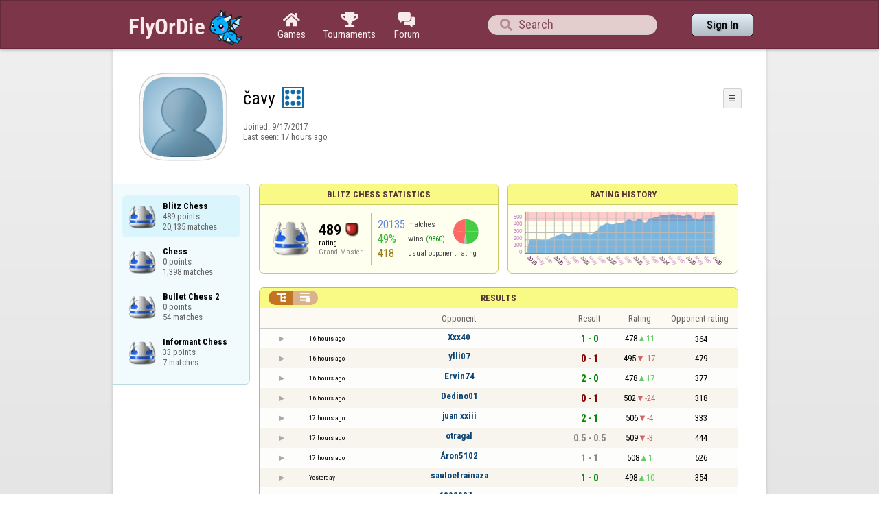

--- FILE ---
content_type: text/html;charset=utf-8
request_url: https://www.flyordie.com/players/%C4%8Davy/ChessBlitz
body_size: 14063
content:
<!DOCTYPE html>
<html
data-responsive="true"
class=nhp
lang="en-US"
dir="LTR">
<head>
<meta charset="utf-8">
<script type="text/javascript">F2P={pt:'P',cc:-586,gn:'ChessBlitz',xl:4,na:false,ot:0,s:[],l:function(){slog("debug","f2p l");},b:function(){slog("debug","f2p b");},v:143,sccl:function(s){var a=document.getElementsByClassName("privacySettingsLink");for(var i=0;i<a.length;i++){if(s)a[i].classList.remove("a");else a[i].classList.add("a");}},loc:'en_US',tut:false,lld:[["P1C",function(){(function(w,d,s,l,i){w[l]=w[l]||[];w[l].push({'gtm.start':new Date().getTime(),event:'gtm.js'});var f=d.getElementsByTagName(s)[0],j=d.createElement(s),dl=l!='dataLayer'?'&l='+l:'';j.async=true;j.src=
'https://www.flyordie.com/metrics/gtm.js?id='+i+dl;f.parentNode.insertBefore(j,f);})(window,document,'script','dataLayer','GTM-MJTM797W');}]]};addEventListener("load",function(){slog(F2P.V>=F2P.v?"debug":"warning",(F2P.V>=F2P.v?"f2p v ok ":"f2p v wrong ")+F2P.V+", "+F2P.v+"; "+F2P.s.length);if(F2P.V>=F2P.v)F2P.i({});});</script>
<script src="https://www.flyordie.com/games/config/free-to-play.js?143" defer charset="UTF-8">
</script>
<meta name="viewport" content="width=device-width, initial-scale=1, user-scalable=no"/>
<meta http-equiv="X-UA-Compatible" content="IE=edge">
<meta name="format-detection" content="telephone=no">
<meta name="theme-color" content="#683a45" />
<meta name="google" content="notranslate">
<meta name="robots" content="noindex, notranslate">
<title>čavy - Player Information - Blitz Chess</title>
<link rel="preload" href="/image/newdesign/background18_dup.svg" as="image" />
<link rel="stylesheet" href="/s/player-miz2zf1c.css" />
<link rel="preconnect" href="https://fonts.googleapis.com">
<link rel="preconnect" href="https://fonts.gstatic.com" crossorigin>
<link href="https://fonts.googleapis.com/css2?family=Roboto:ital,wght@0,100;0,300;0,400;0,500;0,700;0,900;1,100;1,300;1,400;1,500;1,700;1,900&display=swap" rel="stylesheet">
<link href="https://fonts.googleapis.com/css2?family=Roboto+Condensed:ital,wght@0,100..900;1,100..900&display=swap" rel="stylesheet">
<style>@media screen and (max-width:839.98px){.hf-tabs{display:none;}
.hf-tabs{table-layout:fixed;}
.newHeader{text-shadow:0px 4px 4px rgba(0,0,0,0.25);font-family:"Roboto Condensed";}
.fodTitle{font-weight:700}
}
@media screen and (max-width:839.98px){.initial-tab::after,.tab-shown::after,.statTab::after{content:"";display:block;padding-bottom:7em;}
}</style>
<script>pageRequestID='A119BE525BEAE';syncPos="";wsURL=null;asyncPlayerStatURL="/players/%C4%8Davy/{statID}-NORMAL?game=ChessBlitz&s=hn";d=null;userID=29398649;ratingCategoryBoundaries={"lower":480,"upper":-1};ratingHistoryMobileBreakpoint=900;</script>
<script src="/s/player-miz2zf1c.js"></script>
<script>function printLocalDateTime(s){var date=date(s);document.write(date.toLocaleDateString());document.write(" ");document.write(date.toLocaleTimeString([],{hour:"2-digit",minute:"2-digit"}));}function makeDate(timestamp){if(typeof timestamp==="string")return new Date(Date.parse(timestamp));else return new Date(timestamp);}function toDateString(timestamp){return makeDate(timestamp).toLocaleDateString();}function toTimeString(timestamp){return makeDate(timestamp).toLocaleTimeString([],{hour:"2-digit",minute:"2-digit"});
}function toDateTimeString(timestamp){var date=makeDate(timestamp);var s=date.toLocaleDateString();s+=" ";s+=date.toLocaleTimeString([],{hour:"2-digit",minute:"2-digit"});return s;}function toPreciseDateTimeString(timestamp){var date=makeDate(timestamp);var s=date.toLocaleDateString();s+=" ";s+=date.toLocaleTimeString([],{hour:"2-digit",minute:"2-digit",second:"2-digit",fractionalSecondDigits:3});return s;}function printLocalDate(s){var date=makeDate(s);document.write(date.toLocaleDateString());}
function printApproximateLocalDate(time){document.write(toApproximateLocalDate(time));}function toApproximateLocalDate(time){var language=window.navigator.userLanguage||window.navigator.language;var _now=new Date;var _date=makeDate(time);var _days=(Date.UTC(_now.getFullYear(),_now.getMonth(),_now.getDate())-Date.UTC(_date.getFullYear(),_date.getMonth(),_date.getDate()))/86400000;if(_days===0)return"Today";else if(_days===1)return"Yesterday";else var options={weekday:'short',day:'numeric',month:'short'};
if(_date.getFullYear()!=_now.getFullYear())options={year:'numeric',day:'numeric',month:'short'};return _date.toLocaleDateString(language,options);}function toApproximateLocalTime(time,showTimeAlsoIfOld){var _now=new Date;var _date=makeDate(time);var language=window.navigator.userLanguage||window.navigator.language;var _days=(Date.UTC(_now.getFullYear(),_now.getMonth(),_now.getDate())-Date.UTC(_date.getFullYear(),_date.getMonth(),_date.getDate()))/86400000;var localTime=_date.toLocaleTimeString(language,{hour:'2-digit',minute:'2-digit'});
if(_days===0)return"Today "+localTime;else if(_days===1)return"Yesterday "+localTime;else{var options={day:'numeric',month:'short'};if(_days<10)options.weekday="short";if(_date.getFullYear()!=_now.getFullYear())options={year:'numeric',day:'numeric',month:'short'};return _date.toLocaleDateString(language,options)+(showTimeAlsoIfOld?" "+localTime:"");}}function printLocalTime(s){var date=date(s);document.write(date.toLocaleTimeString());}</script>
<script src="/s/player/%C4%8Davy/deferred-ChessBlitz-NORMAL.js" async defer></script>
<script>if(this.addEventListener)(function(d,P){d.addEventListener('click',function(e){},false);addEventListener('DOMContentLoaded',function(){var e=d.getElementById('back')||d.getElementById('continue');if(e)try{if(!location.hash)history.pushState("","","#done");addEventListener('hashchange',function(){if(!location.hash){history.pushState("","","#done");e.click();}});}catch(e){}},false);})(document,parent);</script>
</head>
<body data-s="homepage_newheader" class="F O"><div class="f T v"><div class=t><div class="W e newHeader"><div style="max-width:950.0px;" class="F mC"><div style="max-width:950.0px;" class="fi"><div class="f T h"><div class=H><style>@media screen and (min-width: 840px) { .hi-w840gte {display:none !important}}</style><div class="f T hi-w840gte h"><div data-tr="HEADER_HAMBURGER" onclick="openNavDrawer()" onmousedown="event.preventDefault()" class="gf gf headerButton H"></div><style>@media screen and (min-width: 600px) { .hi-w600gte {display:none !important}}</style><a data-tr="HEADER_BRANDNAME" href="/" class="W l hi-w600gte fodTitle fodTitle-normal H">FlyOrDie.com</a></div></div><style>@media screen and (max-width: 599.98px) { .hi-w600lt {display:none !important}}</style><a href="/" class="hi-w600lt H"><object data="/image/newdesign/sarkany_animalt_1.svg" class="F B fodLogo-1"></object></a><div class=H><div class="f T hf-tabs h"><a href="/" class="Vm hf-tabbtn Ho"><div class="W b vm"><div><div class="fi C gf gf"></div></div><div class="c hf-tabbtn-text">Games</div></div></a><a href="//www.flyordie.com/tournaments.html" class="Vm hf-tabbtn Ho"><div class="W b vm"><div><div class="fi C gf gf"></div></div><div class="c hf-tabbtn-text">Tournaments</div></div></a><a href="/forum/" class="Vm hf-tabbtn Ho"><div class="W b vm"><div><div class="fi C gf gf"></div></div><div class="c hf-tabbtn-text">Forum</div></div></a></div></div><div class="hi-w600lt searchPlayerTextFieldSpacer H"></div><div class="W Vm Ho"><div class="W b C vm"><div class="Fi searchFieldWrapper"><div class="F O"><input placeholder="Search" class="fi searchPlayerTextField" id="t25173756"><div class="F pt P"><div class="f T"><div class="f e vm"><div class="W b L gf gf searchIcon"></div></div></div></div></div></div></div></div><div class=H><div class="f T h"><a data-tr="HEADER_HOMEBTN" href="/" class="f C hi-w840gte gf gf headerButton headerHomeButton H"></a><div class="Vm Ho"><div class="W b vm"><a data-tr="HEADER_SIGNIN" href="/account/sign-in?d=%2Fplayers%2F%25C4%258Davy%2FChessBlitz" class="F B w headerSignInButton">Sign In</a></div></div></div></div></div></div></div></div></div><div class=t><div class="W e"><div class="fi w mhs"></div></div></div><div class="F t"><div class=e><div style="max-width:950.0px;" class="F mC"><div style="max-width:950.0px;" class="fi"><div class="f T"><div class="f e vt"><div class=sheet><div class="W T v"><div class=t><div class="W e headerWrapper"><div class="f T v"><div class=t><div class="W e"><div class="f T headerWithoutTabSwitcher h"><div class=H><div class="f T h"><div style="padding:0px 0px 0px 1.0em;" class=H><div class=F></div></div><div class="pi-c H"><div class="F pi-w"><div class="b w pi-k"></div><div class="b w pi-b"></div><div style="background:url(//www.flyordie.com/servletImages/player/anonymous.jpg);" class="b w pi-i "></div></div></div></div></div><div class="W Vm Ho"><div class="W b vm"><div class="f T h"><div class="W L nicknameRow H"><div class=b><div class="f T"><pre class="f e vm nickname">čavy</pre></div></div><div class=b><div class="f T"><div class="f e vm"><style>@media screen and (max-width: 699.98px) { .hi-w700lt {display:none !important}}</style><div class="Vm hi-w700lt permIcon"><div class="W b vm"><div style="width:2.4em;" title="Level 8" class=F><svg xmlns="http://www.w3.org/2000/svg" viewBox="0 0 30 30"><rect x="1" y="1" width="28" height="28" fill="#fff"/><path d="M28,2V28H2V2H28m2-2H0V30H30V0Z" fill="#106ba8"/><circle cx="7" cy="7" r="3" fill="#106ba8"/><circle cx="15" cy="23" r="3" fill="#106ba8"/><circle cx="15" cy="7" r="3" fill="#106ba8"/><circle cx="23" cy="7" r="3" fill="#106ba8"/><circle cx="23" cy="15" r="3" fill="#106ba8"/><circle cx="23" cy="23" r="3" fill="#106ba8"/><circle cx="7" cy="15" r="3" fill="#106ba8"/><circle cx="7" cy="23" r="3" fill="#106ba8"/></svg></div></div></div></div></div></div></div><div style="min-width:1.0px;width:1.0px;" class="Vm Ho"><div class="W b vm"><div class="f T button-bar h"><div class=H><div class="f T v"><div class=t><div class="W e w bbb popup-menu-button">☰</div></div><div class=t><div class="W e pc"><div style="z-index:2;" onselectstart="return false;" class="f T pt S popup-menu pR v"><div class=t><div class="W e"><a href="/s/signIn?area=ChessBlitz&amp;s=dd&amp;d=%2Fplayers%2F%25C4%258Davy%2FChessBlitz" class="f T menu-item h"><div style="padding:0px 1.0em 0px 0px;" class=H><div style="color:gray;" class="fi gf gf"></div></div><div style="color:black;" class="W w H">Sign in</div></a></div></div><div class=t><div class="W e"><a href="/search?d=%2Fplayers%2F%25C4%258Davy%2FChessBlitz" class="f T menu-item h"><div style="padding:0px 1.0em 0px 0px;" class=H><div style="color:gray;" class="fi gf gf"></div></div><div style="color:black;" class="W w H">Search Player</div></a></div></div></div></div></div></div></div></div></div></div></div><div class="W T hi-w700lt v"><div class=t><div class="W e L l-ol"><div class=b><div class="f T h"></div></div><div class=b><div class="f T l-dl h"><div class="w H">Joined: </div><div class=H id=__42238h></div></div></div></div></div><div class=t><div class="W e"><div class="f T last-seen-panel h"><div class="w H">Last seen: </div><div class="w H">17 hours ago</div></div></div></div></div><style>@media screen and (min-width: 700px) { .hi-w700gte {display:none !important}}</style><div class=hi-w700gte><div class="F m-piw"><div class="F Vb"><div class="W b vb"><div class="f T m-pi h"><div class=H><img src="https://www.flyordie.com/image/oldtimer/8.gif" width="14" height="14" class="B dice-small"></div><div class="w oldtimerLabel H">Despot</div><div class="W H"></div></div></div></div></div></div></div></div></div></div></div><div class=t><div class="W e hi-w700gte O"><div class="f T tabSwitcher-buttons h"><div onclick="switchTab(&#39;aboutTab&#39;)" onmousedown="event.preventDefault()" class="W c t-b H">About</div><div onclick="switchTab(&#39;statTab&#39;)" onmousedown="event.preventDefault()" class="W c t-b H">Blitz Chess</div><div onclick="switchTab(&#39;gameListTab&#39;)" onmousedown="event.preventDefault()" class="W c t-b H">All games</div></div><div class="F pt P"><div class="f T"><div class="f e vb"><div class="W b w atm atm-3"></div></div></div></div></div></div></div></div></div><div class=t><div class="W e"><div class="f T sheetContent h"><div style="min-width:1.0px;width:1.0px;" class="vt Ho"><div class=glc><div class="F C gameListCenter gameList gameListTab tab-hidden"><div data-u="/players/%C4%8Davy/ChessBlitz" style="background-position-y:-1em,4em,-29em" id="gle28232293" class="b gle"><pre class="F w">Blitz Chess
489 points
20,135 matches</pre></div><a style="background-position-y:-1em,4em,-29em" href="/players/%C4%8Davy/Chess" id="gle28221401" class="b gle"><pre class="F w">Chess
0 points
1,398 matches</pre></a><a style="background-position-y:-1em,4em,-29em" href="/players/%C4%8Davy/ChessBullet2" id="gle28236553" class="b gle"><pre class="F w">Bullet Chess 2
0 points
54 matches</pre></a><a style="background-position-y:-1em,4em,-29em" href="/players/%C4%8Davy/ChessInformant" id="gle28221389" class="b gle"><pre class="F w">Informant Chess
33 points
7 matches</pre></a></div></div></div><div class=H style="min-width:1.0em"></div><div class="W vt Ho"><div id="playerStatCompWrapper" class=statTab><div class="f T v"><div class=t><div class="W e"><style>@media screen and (min-width: 900px) { .r-w900gte > .ro {display:table-cell} .r-w900gte>.ro>.ri{display:block;height:100%}}</style><div class="f T E r-w900gte"><div class="ro vm" style="width:50.0%;height:50.0%"><div class=ri><div class="f T panel r-p r-p-NORMAL v"><div class=t><div class="W e w hi-w700lt p-c">Blitz Chess statistics</div></div><div class="F t"><div class=e><div class="f T v"><div class=t><div class="W e"><div class="F T mC ratingPanelContent rp-largepadding h"><div class="vm Ho"><div style="background:url(/image/game/64x64/chess.png) no-repeat;background-size:contain;" class=rp-gameicon></div></div><div class="vm Ho"><div class=ratingCol><div><div class="F T mL h"><div style="font-weight:bold;font-size:2.0em;" class="w H">489</div><div class=H><div style="width:2.0em;height:2.0em;background:url(/image/ratingCategory/board_48.png) -700% 000%;background-size:800% 100%;" class="fi rci"></div></div></div></div><div class="l ratingLabel">rating</div><div class="l ratingCategoryName">Grand Master</div></div></div><div class="Vm resultCountsByCategory Ho"><div class="W b vm"><table class=f><tr><td class="w matchCount">20135</td><td class=w>matches</td><td rowspan="2" class=vm><div class="pie resultCategoryPieChart"><div style="transform: translate(50%, 0) rotate(-1.00deg)" class=pieSegmentOuter><div style="transform: translate(-100%, 0) rotate(90.15deg)" class="pieSegmentInner winsItem"></div></div><div style="transform: translate(50%, 0) rotate(88.15deg)" class=pieSegmentOuter><div style="transform: translate(-100%, 0) rotate(89.15deg)" class="pieSegmentInner winsItem"></div></div><div style="transform: translate(50%, 0) rotate(176.29deg)" class=pieSegmentOuter><div style="transform: translate(-100%, 0) rotate(15.70deg)" class="pieSegmentInner drawsItem"></div></div><div style="transform: translate(50%, 0) rotate(190.99deg)" class=pieSegmentOuter><div style="transform: translate(-100%, 0) rotate(85.51deg)" class="pieSegmentInner lossesItem"></div></div><div style="transform: translate(50%, 0) rotate(275.49deg)" class=pieSegmentOuter><div style="transform: translate(-100%, 0) rotate(84.51deg)" class="pieSegmentInner lossesItem"></div></div></div></td></tr><tr><td class="w winRatio">49%</td><td><div class="f T h"><div class="w H">wins</div><div class="w winCount H">(9860)</div></div></td></tr><tr><td class="w averageOpponentRating">418</td><td colspan="2" class=w>usual opponent rating</td></tr></table></div></div></div></div></div></div></div></div></div></div></div><div class=ro style="min-width:1.0em;width:1.0em;min-height:1.5em;height:1.5em"><div class=ri></div></div><div class="ro vm"><div class=ri><div class="f T panel ratingHistoryPanel v"><div class=t><div class="W e w p-c">Rating History</div></div><div class="F t"><div class="e p"><canvas width="200" data-rh="ߢ3?)()U)`)_)^)l)k)j)i)h)g)f)e)d)))){))))Â))X))))))~)\)H))c)b){))¯)x)w)­)¬)«)ª)©)¨)§)¦)¥)e)q)¢)¡) )))))º)à)ß)ê)é)è)è)¢))))©)¨)·)ø)ÿ)þ)ý)ü)ñ)ð)ï)Y)X)W))~)})|)}))))))))))))_))))))s)f)Û)ă)Ă)ā)þ)ý)ü)û))¸)·)¶)µ)£)¢)¡) ))){)z)n)y)x)w)~)})|)k)¶)µ)´)³)²)±)°)»)º)¹)¸)¼)»)Ã)Ë)Ê)¸)Ú)í)ì)ë)è)÷)Â)Á)))))©)¨)§)¦)¥)¤)£)Ë)Ê)É)Ô)Ó)Ò)Ñ)Û)Ú)Ù)Ø)×)Ö)Õ)Ô)Ó)Ï)Î)Í)Ì)Ë)Ö)Õ)Ô)Ó) )Â)Á)À)¿)¾)½)Í)É)Ö)Õ)Ô)Ó)Ò)))Ø)×)Ö)Õ)Ô)Ó)Ò)Ñ)Ð)Ï)Î)º)¹)à)ß)Ó)ç)æ)å)ä)Ã)))y)÷)Ì)Ë)ã)Ì)Ø)×)Ö)»)))Õ)Ô)Ó)Ý)Ü)Û)ç)Ï)Î)Í)Ì)Ë)Ê)É)È)Ç)Æ)·)¿)))))Ñ)Ð)Ï)Î)Í)Û)Ú)Ù)Ð)º)¹)¸)·)È)Ç)Æ)Ô)Ó)»)Þ)Ý)Ü)Û)Ú)Þ)Ý)Ý)Ü)Û)Ú)Ù)Ã)Â)Á)Ù)Ą)ă)Ă)Ó)Ò)ö)õ)ô)ó)ò)ñ)ð)ï)î)í)ì)ë)ê)ë)ê)é)è)ñ)ð)ï)î)í)ì)ç)æ)å)Þ)Ý)Ü)Í)Ì)Ă)ā)ę)Ù)Ø)×)¿)¾)ë)ê)Ę)ė))))))))¹)¸)·)¶)µ)®)Ï)Î)Í)ß)Þ)Ý)Ü)Ā)ÿ)þ)Ù)Ø)Þ)ð)ą)Ą)Â)¼)ð)ï)Ė)ĕ)Ĕ)ĕ)Ĕ)ē)Ē)Ā)ô)ó)ò)Ğ)ĝ)Ą)¹)))È)¬)«)£)Ö)ÿ)Ĳ)Ĺ)ĸ)Ñ)Ð)ĥ)Ã)º)¸)Ö)Å)©)¶)Å)Ä)Ã)Â)Á)²)Å)Ä)Ã)Â)Á)À)¿)¤)£)¢)))))§)è)¥)¤)£)¢)¡)¶)¬)«)÷)ö)è)ó)ò)ñ)ā)Ā)ÿ)þ)ý)ü)ç)æ)å)ä)ã)ù)Ú)È)Ç)Æ)Å)Ä)Ã)Â)Æ)Å)Ä)Ï)Î)¡)°)Î)Í)ù)Ō)í)Ē)Ė)ă)Ă)ò)Ö)Õ)Ú)Ù)))))¶)µ)´)Â)×)Ö)Õ)Ô)Ó)Ò)Ñ)Ð)Û)Ú)Ù)Ø)ç)æ)å)ä)Ì)Ë)Ê)É)è)ç)æ)å)ì)ë)ê)é)è)ç)æ)å)ä)ÿ)õ)ô)ì)¶)Ú)Ù)ë)ã)â)á)Õ)Ć)ă)Ă)ā)Ā)ÿ)þ)ý)ü)û)±)°)¯)®)­)¾)ä)ã)°)¯) )ú)ù)ģ))ß)Ě)Ĩ)ù)â)Ø)Ê)É)³)²)))î)ó)ò)ñ)ð)ï)î)Ĝ)İ)į)Į)õ)õ)è)ç)ö)õ)ã)Ð))))ç)æ)Ü)Û)Ú)â)á)à)ß)Č)ħ)ŉ)ŉ)ė)ü)û)ĝ)ò)ñ)ð)Ô)Ø)×)ó)ò)ñ)ð)ï)Ĥ)ģ)Ģ)ġ)Ġ)ğ)ă)ê)é)è)ô)î)í)ñ)å)ä)Ā)ÿ)ñ)Č)Ĝ)ī)Ī)ĩ)ř)Ĳ)Ł)ŀ)Ŀ)ľ)ō)Ō)ŋ)Ś)ř)Œ)ő)ĩ)Ň)œ)ľ)þ)û)ú)Ê)ü)Ğ)Ć)ą)ĉ)Ĉ)ć)Ø)×)Ą)û)ã)â)ö)õ)Đ)ŗ)Ĭ)ŏ)Ŏ)ġ)Ĕ)ĭ)Ĭ)Ľ)ŉ)ň)ĩ)í)ì)ć)Ć)ą)ą)ă)ě)è)ç)è)ç)è)đ)ġ)ę)Ė)Ĕ)Ĳ)ľ)Ľ)ļ)Ļ)ĺ)ć)ī)Ş)ņ)Ņ)Ĝ)į)Ī)Ľ)ń)Ó)Ò)Ü)û)Ø)×)Ö)ć)Ć)ą)Ą)ă)Ă)ā)Ā)ÿ)þ)ý)ü)û)ú)ù)ø)÷)ö)õ)ô)ó)ò)ñ)ð)ï)î)í)ì)ë)ê)é)è)ç)æ)å)ä)ã)â)á)à)ß)Þ)Ý)Ü)Û)Ú)Ù)Ø)×)Ñ)Ġ)ğ)Ğ)ĝ)ţ)Ĭ)ī)Ī)ŉ)ň)Ň)ņ)Ņ)ń)Ń)ł)Ŏ)ŉ)ł)Ł)ŀ)Ŀ)ľ)Ľ)ļ)Ļ)ĺ)Ĺ)ĸ)ķ)Ķ)ĵ)Ĵ)ĳ)Ĳ)ı)İ)į)Į)ĭ)Ĭ)ī)Ī)ĩ)Ĩ)ħ)Ħ)ĥ)Ĥ)ģ)Ģ)ġ)Ġ)ğ)Ğ)ĝ)Ĝ)ě)Ě)ę)Ę)Ą)ă)Ă)ĕ)Ĕ)Ĝ)Ħ)ã)æ)ç)æ)Ï)Î)ë)ê)Ĉ)ĉ)Ĉ)ć)Ï)Î)Í)Ì)×)Ö)Õ)Ô)Ó)Ò)·) )§)¦)¥)¤)Õ)á)ï)ï)Ĉ)ģ)ģ)ĺ)ņ)ĩ)ĩ)í)Ł)Š)Š)Ŭ)Ł)Ţ*Ţ)Ŗ)ę*ę)Ļ-Ļ)ĩ*ĩ)ā)ĵ)Ľ)Ĥ)Ĝ)Ĝ)ļ)ļ)Ĳ)Ĳ)Ľ0Ľ)ļ)ļ)Ļ)ł.ł)Ű)Ű)Ź)ŵ)ř)ţ)Ŕ)Ŕ)ţ0ţ)Ţ)š)Š)Š)ş)Ş)ŝ)Ŝ)Ŝ)ś)Ś)ř)ř)Ť+Ť)Ơ)Ơ)ƕ)Ɨ)ǋ)Ĝ)Ĝ)ģ)Ň)Ň)ű)Ş)š)Ŭ)ů)Ů)Ŧ)ć,ć)ď+ď)ſ)Ƅ)Ű)Ŧ)Ž)Ž)Ʒ)ǅ)ƪ,ƪ)Ž)ƌ*ƌ)ż)ż)Ɨ)Ɨ)Ƅ)Ɛ)Ū)Ū)Ŧ)Ŧ)ŵ)Ÿ)ũ)Ū)Ɣ)Ɠ)Ŝ+Ŝ)ő)Ŋ)Œ)Œ)Ə/Ə)Ǝ)ƍ)ƌ)Ƌ)Ɗ)Ɖ)ƈ)Ƈ)Ɔ)ƅ)Ş*Ş)Š-Š)ŵ*ŵ)ů)Ů+Ů)ƃ)Ǝ.Ǝ)ƀ)Ɖ)ƕ)Ŷ)Ţ)ź)ź)ű)ű)ŕ+ŕ)ŋ)ŋ)ƭ)ƭ)Ũ)ż)ŧ)Ň)ơ)ǧ)Ǜ)ƾ)ǋ)Ƴ)ƪ)ƶ)ǒ)Ʀ)ǁ)ǁ)Ʃ)Ʃ)Ɛ)ǃ)ƨ)Ť)ƿ)Ƣ)ư)Ƴ)ŗ)ƀ)ƒ)ť)Ɗ)Ɗ)Ǝ*Ǝ)Ŧ)Ŗ)Ť)ų)Ə)ƕ)ƕ)Ƥ)Ʊ*Ʊ)ƍ,ƍ)Ɓ0Ɓ)Ż)ų)ų)Ŭ)š)œ)ũ)ũ)ŧ)Ɩ)Ɩ)ƀ)Ƌ)ƈ)ų)ų)Ň)Ʊ)ƫ)Ʒ)Ʒ)ť)ť)ƪ)ƪ)Š)Ĺ*Ĺ)ƃ)Ɵ*Ɵ)ƞ+ƞ)Ś)Ś)ś)ś)Ţ)Ţ)ū)ǀ)ƶ)ƶ)Ǚ)Ǌ)ǆ)Ə)Ů)Ů)ƈ)Ƌ)ư)œ)ƞ)Ɵ)ž)ƪ)ž)ž)Ū+Ū)ƅ)ƅ)Ɩ)İ+İ)ů)ů)ų)ų)ů)Ɲ)Ɲ)Ʀ)Ʀ)ƌ)ơ)Ƌ)Ƌ)Ɨ)ƞ)Ƨ*Ƨ)Ǜ)Ǡ)Ǌ)ǩ)ǩ)ƣ)Ƭ)Ơ)Ƣ)Ǌ)ǅ*ǅ)Ž)Ʒ)ǆ)Ǐ)ǚ)Ǫ)Ǫ)Ǚ)Ŭ)ƌ*ƌ)Ƒ)ƌ)ƌ)Ž)Ɔ)Ɓ,Ɓ)ƪ)ż)Ƃ)ż)Ɩ)Ś+Ś)Ŀ)ő0ő)Ő)ŏ)Ł+Ł)ņ)Ļ*Ļ)ŀ)ţ,ţ)ħ)ħ)ĸ)Ɖ)ơ)Ư)Ǉ)ƾ)ǵ)ǫ)ǁ)ǚ)ǳ,ǳ)Ǔ+Ǔ)Ǭ)Ƿ)ǩ.ǩ)Ơ)ǹ)Ǡ)Ǡ)Ɲ)ƛ)ƛ)Ƭ)Ƭ)ǎ)Ƨ)Ɩ)Ɩ)Ƽ)Ə)Ʃ)Ƴ)Ƴ)ƻ)ƺ)Ǐ)ƫ)ǈ)Ƹ*Ƹ)Ǔ+Ǔ)Ǵ+Ǵ)ȡ)ȡ)ǌ)ǌ)ǔ*ǔ)Ǟ)ƣ*ƣ)ƕ,ƕ)Ɠ)ƴ,ƴ)ƽ)ƫ,ƫ)ƪ)Ǔ/Ǔ)ǒ)Ǒ)Ǐ)ǎ)ǌ)Ȁ)ȍ)Ǣ*Ǣ)ȉ)ǰ)ǭ)ǹ)Ǒ)Ɠ)ƨ)ƻ)ƣ)ƫ)Ʒ)ǥ)ǡ)ǰ)Ǘ)Ǘ)Ǭ)ǭ)ǭ)Ǣ,Ǣ)ǩ)ǩ)Ǽ)Ǜ)Ǒ)Ǒ)ƶ)Ɩ)ƥ)Ǎ)Ǜ)Ǽ)Ǽ)Ǭ)Ǵ)Ʒ)Ʋ)ǳ)Ǯ)ǧ)Ǡ)Ǜ)Ǩ)ǖ)ƫ)Ƣ)Ů)ŉ)Ť)Ş)Ƃ)Ƃ)ǁ)Ə)ř)ř)ŵ*ŵ)Ũ)ų)ƞ)ƾ)ƾ)ǎ+ǎ)Ǩ)ǩ,ǩ)Ǡ)Ǖ)ǈ)ǀ)Ƴ)Ɛ)Ʈ)Ǜ*Ǜ)ǩ)ȋ)ȑ)Ǳ)Ǳ)ƥ)ƞ/ƞ)Ɲ)Ɯ)ƛ)ƚ)ƙ)Ƙ)Ƣ)Ƣ)ǅ)ǒ)ǡ)ǧ)ǔ)Ǡ)Ǡ)Ǽ)Ț)Ȯ+Ȯ)Ǳ)ȉ)ǵ)Ǚ)Ǚ)Ƙ)ƙ/ƙ)Ƙ)ƭ,ƭ)Ƭ)Ƥ/Ƥ)ƣ)Ƣ)ơ)Ơ)Ɵ)ƞ)Ɲ)ƛ)Ɗ)ƒ*ƒ)Ƹ/Ƹ)Ʒ)ƶ)Ƶ)Ƴ)Ʋ)Ʊ)Ƅ-Ƅ)Ť-Ť)Ƅ)Ƅ)Ư)Ƽ)Ƽ)ƴ)ǒ)ǒ)ǜ)Ʋ,Ʋ)ƻ)Ǔ.Ǔ)Ȅ)Ǖ)Ǖ)Ǡ)ȣ*ȣ)ȍ)ȶ)ȉ)ȝ)Ȓ)Ǽ)Ǣ)ȁ+ȁ)Ǚ)Ǫ)ǁ)ƿ)ǡ)ǃ*ǃ)ƭ+ƭ)ư)ư)Ǆ+Ǆ)Ǌ/Ǌ)Ǘ)ǖ)Ǡ)ǖ)ǎ)Ȉ)Ǹ)Ȁ)Ǭ.Ǭ)ȷ.ȷ)Ƀ)ȁ)Ȇ/Ȇ)ȁ)ȅ)ǽ)ǹ)Ȓ)ȫ)ȫ)ȗ)Ʒ*Ʒ)Ǹ)Ȃ*Ȃ)ȟ)Ȩ)ȝ+ȝ)ǚ)ǔ0ǔ)Ǔ)ǒ)ǐ)Ǐ)Ǎ)ǌ)ƽ*ƽ)ƾ)ƾ)ǃ)ǃ)Ǻ/Ǻ)ǹ)Ƿ)ǵ)Ǵ)ǲ)ǰ)ǯ)ǭ)ǫ)Ȣ)ȏ*ȏ)Ȋ)ǟ)ǟ)Ǒ)Ǒ)ǥ)Ǯ)Ǯ)ǵ)ǣ)ƾ)ơ)ȃ)ȃ)ɍ/ɍ)ɋ)ɉ)Ɇ)ɠ,ɠ)ɦ)ɦ)ɥ)Ȁ)Ȉ)Ǽ*Ǽ)ǅ)ǅ)Ǒ)ȥ)Ȇ*Ȇ)Ȑ)Ǌ)Ȣ)Ƕ)ǳ)Ƕ)Ƿ)Ȍ)ȏ)ȏ)Ǿ)ǫ)ǫ)Ȋ)Ȋ)ȃ)Ƕ*Ƕ)Ǣ)Ǐ)ƕ)ǝ)ǥ)ǂ*ǂ)ƪ)ƪ)ǒ,ǒ)ǳ-ǳ)Ȋ+Ȋ)ȁ*ȁ)Ʃ)ƿ)ƿ)ǁ)Ȓ)Ǥ*Ǥ)Ǫ.Ǫ)Ǵ)Ȗ*Ȗ)ȴ)ɋ)ɕ)ɢ,ɢ)Ȱ)ȴ*ȴ)ɀ)ǝ*ǝ)ȱ)Ȭ/Ȭ)Ȫ)Ȩ)Ȧ)Ȥ)Ƕ,Ƕ)ȍ/ȍ)Ȍ)Ȋ)Ȉ)Ȇ)Ȅ)Ȃ)ȁ)ǯ)Ǫ)Ȅ)Ȅ)ǫ)Ǖ)ǥ)Ǒ)Ǽ)Ǽ)Ǯ)Ƕ)ȧ)ȣ)Ǚ)ǒ)ǂ)Ǹ)ǵ)Ǖ)ǣ)ƾ)Ǔ+Ǔ)ƽ)Ǩ)Ǩ)ǽ)ǽ)ș)ƿ)ǈ)Ǔ*Ǔ)ƽ)ǉ)Ǜ)ǌ)ǔ)ǔ)ǃ)Ǒ)ƶ)Ƨ)ƛ)ƛ)Ɵ*Ɵ)ƙ)ƙ)ƪ)ǂ)Ȃ)Ȃ)Ǩ)Ǩ)ǰ)ȇ*ȇ)ɀ)ɱ*ɱ)ɢ)ȼ)Ȫ)ȯ)ȍ)Ǜ)Ǡ)ǲ)ȋ)Ǭ)Ǭ)Ǖ.Ǖ)ǥ,ǥ)Ȋ)Ǹ)Ǹ)ȉ/ȉ)Ȉ)Ȇ)Ȅ)Ȃ)ȟ)ȟ)Ǥ)Ǥ)ȅ*ȅ)ȟ)ȳ)ȩ)ȋ)ǖ)ǫ)ǵ)Ǿ)ǹ)ǹ)ț)ț)Ȯ)Ȯ)ȴ)ǳ-ǳ)ȁ)ȁ)ǜ)ǭ+ǭ)ȅ)Ǫ)ȕ)ȕ)ȿ)ȯ)ǿ)Ȇ)Ȉ)Ȝ)Ȑ)ȭ)ȥ)Ș)Ș)Ȥ)ȭ)ȭ)Ȋ)ȏ)ȣ)Ɋ)Ɋ)ȸ)Ɂ)ɗ)Ȳ)Ȳ)ȍ)Ǻ)Ǻ)ǭ)ǣ)ƿ/ƿ)Ƒ.Ƒ)Ɵ)Ǆ)Ƿ)Ȁ*Ȁ)ȕ)ȗ)ǲ)ǲ)Ǯ)Ǯ)ǽ)ȴ)Ǟ)ȉ)ǣ)ǡ)ǟ)ǟ)Ǘ)Ǘ)ǿ)ǧ*ǧ)Ǳ)Ǳ)ǯ)Ǿ)ǡ)Ǡ+Ǡ)ǌ.ǌ)Ǘ)Ǽ)Ȗ,Ȗ)ȅ)ȶ)Ȕ*Ȕ)ǻ)Ȩ)ȡ)ȴ)Ȣ)ȩ*ȩ)ǯ)Ȫ)ȡ)Ⱥ)Ʌ)Ʉ)Ȓ)ȼ)ȵ)Ȭ)ȇ)ȭ)ȼ)ȣ)Ȼ)ɯ)ɛ)Ɇ)ɛ)ɛ)Ɏ)ȋ)ȋ)Ȱ,Ȱ)Ȥ)ɒ)ɍ)ɍ)Ȼ+Ȼ)ȟ)ǁ,ǁ)ƪ)ǋ)Ȁ*Ȁ)Ǽ)Ƿ)Ƿ)ȟ)ȭ)Ȯ)ȏ)ȡ*ȡ)ȑ)Ț)ȕ)Ȓ)ȍ)ǖ)Ǩ)ȑ)ǎ)Ȍ)Ǧ/Ǧ)ǥ)ǣ)Ǣ)Ǡ)ǟ)ǝ)ǜ)ǚ)Ǚ)Ǘ)ǖ)ǔ)Ǔ)Ǒ)ǐ)ǎ)Ǎ)ǋ)Ǌ)ǉ)Ǉ)ǆ)ǅ)ǃ)ǂ)ǁ)ƿ)ƾ)ƽ)ƻ)ƺ)ƹ)Ʒ)ƶ)Ƶ)ƴ)Ʋ)Ʊ)ư)Ư)ƭ)Ƭ)ƫ)ƪ)Ʃ)Ƨ)Ʀ)ƥ)Ƥ)ƣ)Ƣ)ơ)Ɵ)ƞ)Ɲ)Ɯ)ƛ)ƚ)ƙ)Ƙ)Ɨ)ƕ)Ɣ)Ɠ)ƒ)Ƒ)Ɛ)Ə)Ǝ)ƍ)ƌ)Ƌ)Ɗ)Ɖ)ƈ)Ƈ)Ɔ)ƅ)Ƅ)ƃ)Ƃ)Ɓ)ƀ)ſ)ž)ž)Ž)ż)Ż)ź)Ź)Ÿ)ŷ)Ŷ)ŵ)Ŵ)Ƙ)ǎ)ǡ)ǩ)ǜ)ǜ)Ƞ)ǘ)Ǧ)Ǻ)ǽ)Ƿ)ǆ)ǣ)ǘ)ǋ)Ǩ)Ƕ)ǹ)Ǖ)Ǐ)Ǻ)ȍ.ȍ)Ƞ)Ƞ)ȱ)Ɋ)Ȳ)ɥ)ɥ)ɒ*ɒ)ɔ)Ƞ)ǽ)Ƕ)ǒ)Ȁ)ɗ)ɤ/ɤ)ɢ)ɟ)ɝ)ɚ)ɘ)ɕ)ɓ)ȧ,ȧ)Ȍ)Ȍ)Ǽ)ȭ)ȓ)ȓ)Ƀ)ȵ*ȵ)ȋ)ȋ)ǧ)ǧ)ǃ)Ȉ)Ǫ)ǰ)Ǻ+Ǻ)Ǳ)ȉ)Ȧ,Ȧ)ȹ)Ɂ)Ɂ)Ɋ)Ɉ)ȃ)ɋ)Ȳ)ȷ)ǥ)ǳ)Ȳ)ȯ)ɡ)ɣ)Ȩ)Ȑ)Ȕ)Ȕ)ȝ)ɗ)ǈ*ǈ)ǖ)Ǥ)Ȑ)Ȑ)Ȗ)ȟ)ȟ)Ȝ)ȧ)ȡ)Ǻ)Ǻ)ȡ)Ȁ)Ȍ)Ȍ)ȃ*ȃ)Ȉ)Ɏ)Ʌ)Ʌ)Ȃ)ǣ)ǜ)ǭ)ȇ)Ȧ)ȝ)ȿ)ȿ)ɢ)ɣ)Ɋ)ɇ)Ȓ)Ȓ)ș)Ǽ)ȕ)Ȑ)Ȑ)ȉ*ȉ)ǵ)Ǌ)Ȩ/Ȩ)Ȧ)Ȥ)ɐ+ɐ)ɔ)Ȇ*Ȇ)ǡ)Ȟ)Ȫ-Ȫ)ȯ)Ǿ,Ǿ)Ǧ)ǘ)ȑ)ɖ)ɖ)ɝ)ɛ)ɖ,ɖ)ɟ)ɟ)ɕ)ȡ)ȡ)ȩ)ȩ)ǧ-ǧ)Ȃ)Ȥ)ȫ੡ɱ" height="100" class="graph P"></canvas></div></div></div></div></div></div></div></div><div class=t style="height:1.5em"></div><div class="F t"><div class=e><div class="f T h"><div class="Vt Ho"><div id="rpw" class="W b vt"><div class="f T resultsPanel v"><div class=t><div class="W e O r-i-mouseArea resultsCaption"><div onclick="switchResultsView()" onmousedown="event.preventDefault()" class="F w resultsCaptionText">Results</div><div class="F L pt P"><div class="Fi Vm"><div style="padding:0px 1.0em 0px 1.0em;" class="W b vm"><div class="f T r-i h"><div class="gf gf r-oi H"></div><div class="gf gf r-ti r-i-inactive H"></div></div></div></div></div></div></div><div class="F t"><div class=e><table class="f d o-t"><thead><tr><td class=Vm><div class="W b c vm"></div></td><td class="Vm hi-w700lt"><div class="W b l vm"></div></td><td style="width:100.0%;" class=Vm><div class="W b c vm">Opponent</div></td><td class=Vm><div class="W b c vm">Result</div></td><td class=Vm><div class="W b c vm">Rating</div></td><td class="Vm hi-w700lt orc"><div class="W b c vm">Opponent rating</div></td></tr></thead><tr class=o-t><td class=Vm><div class="W b C vm"><div onselectstart="return false;" class="Fi w S n-i"></div></div></td><td class="vm hi-w700lt"><div title="2026-01-21" class="l series-date">16 hours ago</div></td><td style="width:100.0%;"><div class="f T v"><div class=t><div class="W e Vm o-nc"><div class="W b C vm"><a data-tr="RESULT-PLAYER" href="/players/Xxx40/ChessBlitz" class="Fi el o-n">Xxx40</a></div></div></div><div class=t><div class="W e Vm hi-w700gte opponent-rating"><div class="W b c vm">(364)</div></div></div></div></td><td class=Vm><div class="W b C vm"><div class="Fi"><div class="f T"><div class="f e vm"><div class="c s-w">1 - 0</div></div></div></div></div></td><td class=Vm><div class="W b vm"><div class="F T mC h"><div class="w H">478</div><div class="w r-u H">11</div></div></div></td><td class="Vm hi-w700lt orc"><div class="W b c vm">364</div></td></tr><tr class="o-t even"><td class=Vm><div class="W b C vm"><div onselectstart="return false;" class="Fi w S n-i"></div></div></td><td class="vm hi-w700lt"><div title="2026-01-21" class="l series-date">16 hours ago</div></td><td style="width:100.0%;"><div class="f T v"><div class=t><div class="W e Vm o-nc"><div class="W b C vm"><a data-tr="RESULT-PLAYER" href="/players/ylli07/ChessBlitz" class="Fi el o-n">ylli07</a></div></div></div><div class=t><div class="W e Vm hi-w700gte opponent-rating"><div class="W b c vm">(479)</div></div></div></div></td><td class=Vm><div class="W b C vm"><div class="Fi"><div class="f T"><div class="f e vm"><div class="c s-l">0 - 1</div></div></div></div></div></td><td class=Vm><div class="W b vm"><div class="F T mC h"><div class="w H">495</div><div class="w r-d H">-17</div></div></div></td><td class="Vm hi-w700lt orc"><div class="W b c vm">479</div></td></tr><tr class=o-t><td class=Vm><div class="W b C vm"><div onselectstart="return false;" class="Fi w S n-i"></div></div></td><td class="vm hi-w700lt"><div title="2026-01-21" class="l series-date">16 hours ago</div></td><td style="width:100.0%;"><div class="f T v"><div class=t><div class="W e Vm o-nc"><div class="W b C vm"><a data-tr="RESULT-PLAYER" href="/players/Ervin74/ChessBlitz" class="Fi el o-n">Ervin74</a></div></div></div><div class=t><div class="W e Vm hi-w700gte opponent-rating"><div class="W b c vm">(377)</div></div></div></div></td><td class=Vm><div class="W b C vm"><div class="Fi"><div class="f T"><div class="f e vm"><div class="c s-w">2 - 0</div></div></div></div></div></td><td class=Vm><div class="W b vm"><div class="F T mC h"><div class="w H">478</div><div class="w r-u H">17</div></div></div></td><td class="Vm hi-w700lt orc"><div class="W b c vm">377</div></td></tr><tr class="o-t even"><td class=Vm><div class="W b C vm"><div onselectstart="return false;" class="Fi w S n-i"></div></div></td><td class="vm hi-w700lt"><div title="2026-01-21" class="l series-date">16 hours ago</div></td><td style="width:100.0%;"><div class="f T v"><div class=t><div class="W e Vm o-nc"><div class="W b C vm"><a data-tr="RESULT-PLAYER" href="/players/Dedino01/ChessBlitz" class="Fi el o-n">Dedino01</a></div></div></div><div class=t><div class="W e Vm hi-w700gte opponent-rating"><div class="W b c vm">(318)</div></div></div></div></td><td class=Vm><div class="W b C vm"><div class="Fi"><div class="f T"><div class="f e vm"><div class="c s-l">0 - 1</div></div></div></div></div></td><td class=Vm><div class="W b vm"><div class="F T mC h"><div class="w H">502</div><div class="w r-d H">-24</div></div></div></td><td class="Vm hi-w700lt orc"><div class="W b c vm">318</div></td></tr><tr class=o-t><td class=Vm><div class="W b C vm"><div onselectstart="return false;" class="Fi w S n-i"></div></div></td><td class="vm hi-w700lt"><div title="2026-01-21" class="l series-date">17 hours ago</div></td><td style="width:100.0%;"><div class="f T v"><div class=t><div class="W e Vm o-nc"><div class="W b C vm"><a data-tr="RESULT-PLAYER" href="/players/juan+xxiii/ChessBlitz" class="Fi el o-n">juan xxiii</a></div></div></div><div class=t><div class="W e Vm hi-w700gte opponent-rating"><div class="W b c vm">(333)</div></div></div></div></td><td class=Vm><div class="W b C vm"><div class="Fi"><div class="f T"><div class="f e vm"><div class="c s-w">2 - 1</div></div></div></div></div></td><td class=Vm><div class="W b vm"><div class="F T mC h"><div class="w H">506</div><div class="w r-d H">-4</div></div></div></td><td class="Vm hi-w700lt orc"><div class="W b c vm">333</div></td></tr><tr class="o-t even"><td class=Vm><div class="W b C vm"><div onselectstart="return false;" class="Fi w S n-i"></div></div></td><td class="vm hi-w700lt"><div title="2026-01-21" class="l series-date">17 hours ago</div></td><td style="width:100.0%;"><div class="f T v"><div class=t><div class="W e Vm o-nc"><div class="W b C vm"><a data-tr="RESULT-PLAYER" href="/players/otragal/ChessBlitz" class="Fi el o-n">otragal</a></div></div></div><div class=t><div class="W e Vm hi-w700gte opponent-rating"><div class="W b c vm">(444)</div></div></div></div></td><td class=Vm><div class="W b C vm"><div class="Fi"><div class="f T"><div class="f e vm"><div class="c s-d">0.5 - 0.5</div></div></div></div></div></td><td class=Vm><div class="W b vm"><div class="F T mC h"><div class="w H">509</div><div class="w r-d H">-3</div></div></div></td><td class="Vm hi-w700lt orc"><div class="W b c vm">444</div></td></tr><tr class=o-t><td class=Vm><div class="W b C vm"><div onselectstart="return false;" class="Fi w S n-i"></div></div></td><td class="vm hi-w700lt"><div title="2026-01-21" class="l series-date">17 hours ago</div></td><td style="width:100.0%;"><div class="f T v"><div class=t><div class="W e Vm o-nc"><div class="W b C vm"><a data-tr="RESULT-PLAYER" href="/players/%C3%81ron5102/ChessBlitz" class="Fi el o-n">Áron5102</a></div></div></div><div class=t><div class="W e Vm hi-w700gte opponent-rating"><div class="W b c vm">(526)</div></div></div></div></td><td class=Vm><div class="W b C vm"><div class="Fi"><div class="f T"><div class="f e vm"><div class="c s-d">1 - 1</div></div></div></div></div></td><td class=Vm><div class="W b vm"><div class="F T mC h"><div class="w H">508</div><div class="w r-u H">1</div></div></div></td><td class="Vm hi-w700lt orc"><div class="W b c vm">526</div></td></tr><tr class="o-t even"><td class=Vm><div class="W b C vm"><div onselectstart="return false;" class="Fi w S n-i"></div></div></td><td class="vm hi-w700lt"><div title="2026-01-20" class="l series-date">Yesterday</div></td><td style="width:100.0%;"><div class="f T v"><div class=t><div class="W e Vm o-nc"><div class="W b C vm"><a data-tr="RESULT-PLAYER" href="/players/sauloefrainaza/ChessBlitz" class="Fi el o-n">sauloefrainaza</a></div></div></div><div class=t><div class="W e Vm hi-w700gte opponent-rating"><div class="W b c vm">(354)</div></div></div></div></td><td class=Vm><div class="W b C vm"><div class="Fi"><div class="f T"><div class="f e vm"><div class="c s-w">1 - 0</div></div></div></div></div></td><td class=Vm><div class="W b vm"><div class="F T mC h"><div class="w H">498</div><div class="w r-u H">10</div></div></div></td><td class="Vm hi-w700lt orc"><div class="W b c vm">354</div></td></tr><tr class=o-t><td class=Vm><div class="W b C vm"><div onselectstart="return false;" class="Fi w S n-i"></div></div></td><td class="vm hi-w700lt"><div title="2026-01-20" class="l series-date">Yesterday</div></td><td style="width:100.0%;"><div class="f T v"><div class=t><div class="W e Vm o-nc"><div class="W b C vm"><a data-tr="RESULT-PLAYER" href="/players/680802jhg/ChessBlitz" class="Fi el o-n">680802jhg</a></div></div></div><div class=t><div class="W e Vm hi-w700gte opponent-rating"><div class="W b c vm">(425)</div></div></div></div></td><td class=Vm><div class="W b C vm"><div class="Fi"><div class="f T"><div class="f e vm"><div class="c s-w">1 - 0</div></div></div></div></div></td><td class=Vm><div class="W b vm"><div class="F T mC h"><div class="w H">485</div><div class="w r-u H">13</div></div></div></td><td class="Vm hi-w700lt orc"><div class="W b c vm">425</div></td></tr><tr class="o-t even"><td class=Vm><div class="W b C vm"><div onselectstart="return false;" class="Fi w S n-i"></div></div></td><td class="vm hi-w700lt"><div title="2026-01-20" class="l series-date">Yesterday</div></td><td style="width:100.0%;"><div class="f T v"><div class=t><div class="W e Vm o-nc"><div class="W b C vm"><a data-tr="RESULT-PLAYER" href="/players/kanna123/ChessBlitz" class="Fi el o-n">kanna123</a></div></div></div><div class=t><div class="W e Vm hi-w700gte opponent-rating"><div class="W b c vm">(366)</div></div></div></div></td><td class=Vm><div class="W b C vm"><div class="Fi"><div class="f T"><div class="f e vm"><div class="c s-w">1 - 0</div></div></div></div></div></td><td class=Vm><div class="W b vm"><div class="F T mC h"><div class="w H">474</div><div class="w r-u H">11</div></div></div></td><td class="Vm hi-w700lt orc"><div class="W b c vm">366</div></td></tr><tr class=o-t><td class=Vm><div class="W b C vm"><div onselectstart="return false;" class="Fi w S n-i"></div></div></td><td class="vm hi-w700lt"><div title="2026-01-19" class="l series-date">2 days ago</div></td><td style="width:100.0%;"><div class="f T v"><div class=t><div class="W e Vm o-nc"><div class="W b C vm"><a data-tr="RESULT-PLAYER" href="/players/Hamez+Uka/ChessBlitz" class="Fi el o-n">Hamez Uka</a></div></div></div><div class=t><div class="W e Vm hi-w700gte opponent-rating"><div class="W b c vm">(408)</div></div></div></div></td><td class=Vm><div class="W b C vm"><div class="Fi"><div class="f T"><div class="f e vm"><div class="c s-w">2 - 0</div></div></div></div></div></td><td class=Vm><div class="W b vm"><div class="F T mC h"><div class="w H">453</div><div class="w r-u H">21</div></div></div></td><td class="Vm hi-w700lt orc"><div class="W b c vm">408</div></td></tr><tr class="o-t even"><td class=Vm><div class="W b C vm"><div onselectstart="return false;" class="Fi w S n-i"></div></div></td><td class="vm hi-w700lt"><div title="2026-01-19" class="l series-date">2 days ago</div></td><td style="width:100.0%;"><div class="f T v"><div class=t><div class="W e Vm o-nc"><div class="W b C vm"><a data-tr="RESULT-PLAYER" href="/players/%D0%93%D0%B0%D1%80%D0%B8/ChessBlitz" class="Fi el o-n">Гари</a></div></div></div><div class=t><div class="W e Vm hi-w700gte opponent-rating"><div class="W b c vm">(402)</div></div></div></div></td><td class=Vm><div class="W b C vm"><div class="Fi"><div class="f T"><div class="f e vm"><div class="c s-d">2 - 2</div></div></div></div></div></td><td class=Vm><div class="W b vm"><div class="F T mC h"><div class="w H">458</div><div class="w r-d H">-5</div></div></div></td><td class="Vm hi-w700lt orc"><div class="W b c vm">402</div></td></tr><tr class=o-t><td class=Vm><div class="W b C vm"><div onselectstart="return false;" class="Fi w S n-i"></div></div></td><td class="vm hi-w700lt"><div title="2026-01-19" class="l series-date">2 days ago</div></td><td style="width:100.0%;"><div class="f T v"><div class=t><div class="W e Vm o-nc"><div class="W b C vm"><a data-tr="RESULT-PLAYER" href="/players/stali/ChessBlitz" class="Fi el o-n">stali</a></div></div></div><div class=t><div class="W e Vm hi-w700gte opponent-rating"><div class="W b c vm">(434)</div></div></div></div></td><td class=Vm><div class="W b C vm"><div class="Fi"><div class="f T"><div class="f e vm"><div class="c s-w">1 - 0</div></div></div></div></div></td><td class=Vm><div class="W b vm"><div class="F T mC h"><div class="w H">442</div><div class="w r-u H">16</div></div></div></td><td class="Vm hi-w700lt orc"><div class="W b c vm">434</div></td></tr><tr class="o-t even"><td class=Vm><div class="W b C vm"><div onselectstart="return false;" class="Fi w S n-i"></div></div></td><td class="vm hi-w700lt"><div title="2026-01-19" class="l series-date">2 days ago</div></td><td style="width:100.0%;"><div class="f T v"><div class=t><div class="W e Vm o-nc"><div class="W b C vm"><a data-tr="RESULT-PLAYER" href="/players/cabeto6675/ChessBlitz" class="Fi el o-n">cabeto6675</a></div></div></div><div class=t><div class="W e Vm hi-w700gte opponent-rating"><div class="W b c vm">(367)</div></div></div></div></td><td class=Vm><div class="W b C vm"><div class="Fi"><div class="f T"><div class="f e vm"><div class="c s-d">1 - 1</div></div></div></div></div></td><td class=Vm><div class="W b vm"><div class="F T mC h"><div class="w H">447</div><div class="w r-d H">-5</div></div></div></td><td class="Vm hi-w700lt orc"><div class="W b c vm">367</div></td></tr><tr class=o-t><td class=Vm><div class="W b C vm"><div onselectstart="return false;" class="Fi w S n-i"></div></div></td><td class="vm hi-w700lt"><div title="2026-01-13" class="l series-date">1 week ago</div></td><td style="width:100.0%;"><div class="f T v"><div class=t><div class="W e Vm o-nc"><div class="W b C vm"><a data-tr="RESULT-PLAYER" href="/players/Mat+Taher/ChessBlitz" class="Fi el o-n">Mat Taher</a></div></div></div><div class=t><div class="W e Vm hi-w700gte opponent-rating"><div class="W b c vm">(286)</div></div></div></div></td><td class=Vm><div class="W b C vm"><div class="Fi"><div class="f T"><div class="f e vm"><div class="c s-w">3 - 1</div></div></div></div></div></td><td class=Vm><div class="W b vm"><div class="F T mC h"><div class="w H">445</div><div class="w r-u H">2</div></div></div></td><td class="Vm hi-w700lt orc"><div class="W b c vm">286</div></td></tr><tr class="o-t even"><td class=Vm><div class="W b C vm"><div onselectstart="return false;" class="Fi w S n-i"></div></div></td><td class="vm hi-w700lt"><div title="2026-01-13" class="l series-date">1 week ago</div></td><td style="width:100.0%;"><div class="f T v"><div class=t><div class="W e Vm o-nc"><div class="W b C vm"><a data-tr="RESULT-PLAYER" href="/players/grettir/ChessBlitz" class="Fi el o-n">grettir</a></div></div></div><div class=t><div class="W e Vm hi-w700gte opponent-rating"><div class="W b c vm">(398)</div></div></div></div></td><td class=Vm><div class="W b C vm"><div class="Fi"><div class="f T"><div class="f e vm"><div class="c s-w">1 - 0</div></div></div></div></div></td><td class=Vm><div class="W b vm"><div class="F T mC h"><div class="w H">431</div><div class="w r-u H">14</div></div></div></td><td class="Vm hi-w700lt orc"><div class="W b c vm">398</div></td></tr><tr class=o-t><td class=Vm><div class="W b C vm"><div onselectstart="return false;" class="Fi w S n-i"></div></div></td><td class="vm hi-w700lt"><div title="2026-01-13" class="l series-date">1 week ago</div></td><td style="width:100.0%;"><div class="f T v"><div class=t><div class="W e Vm o-nc"><div class="W b C vm"><a data-tr="RESULT-PLAYER" href="/players/SAJKO/ChessBlitz" class="Fi el o-n">SAJKO</a></div></div></div><div class=t><div class="W e Vm hi-w700gte opponent-rating"><div class="W b c vm">(377)</div></div></div></div></td><td class=Vm><div class="W b C vm"><div class="Fi"><div class="f T"><div class="f e vm"><div class="c s-w">1 - 0</div></div></div></div></div></td><td class=Vm><div class="W b vm"><div class="F T mC h"><div class="w H">417</div><div class="w r-u H">14</div></div></div></td><td class="Vm hi-w700lt orc"><div class="W b c vm">377</div></td></tr><tr class="o-t even"><td class=Vm><div class="W b C vm"><div onselectstart="return false;" class="Fi w S n-i"></div></div></td><td class="vm hi-w700lt"><div title="2026-01-13" class="l series-date">1 week ago</div></td><td style="width:100.0%;"><div class="f T v"><div class=t><div class="W e Vm o-nc"><div class="W b C vm"><a data-tr="RESULT-PLAYER" href="/players/FOTO5/ChessBlitz" class="Fi el o-n">FOTO5</a></div></div></div><div class=t><div class="W e Vm hi-w700gte opponent-rating"><div class="W b c vm">(391)</div></div></div></div></td><td class=Vm><div class="W b C vm"><div class="Fi"><div class="f T"><div class="f e vm"><div class="c s-w">1 - 0</div></div></div></div></div></td><td class=Vm><div class="W b vm"><div class="F T mC h"><div class="w H">402</div><div class="w r-u H">15</div></div></div></td><td class="Vm hi-w700lt orc"><div class="W b c vm">391</div></td></tr><tr class=o-t><td class=Vm><div class="W b C vm"><div onselectstart="return false;" class="Fi w S n-i"></div></div></td><td class="vm hi-w700lt"><div title="2026-01-13" class="l series-date">1 week ago</div></td><td style="width:100.0%;"><div class="f T v"><div class=t><div class="W e Vm o-nc"><div class="W b C vm"><a data-tr="RESULT-PLAYER" href="/players/BOZAN/ChessBlitz" class="Fi el o-n">BOZAN</a></div></div></div><div class=t><div class="W e Vm hi-w700gte opponent-rating"><div class="W b c vm">(250)</div></div></div></div></td><td class=Vm><div class="W b C vm"><div class="Fi"><div class="f T"><div class="f e vm"><div class="c s-l">0 - 1</div></div></div></div></div></td><td class=Vm><div class="W b vm"><div class="F T mC h"><div class="w H">425</div><div class="w r-d H">-23</div></div></div></td><td class="Vm hi-w700lt orc"><div class="W b c vm">250</div></td></tr></table></div></div></div></div></div></div></div></div></div></div></div><div style="min-width:1.0px;width:1.0px;" class=Ho><div class="F Vt aboutTab tab-hidden"><div class="W b vt"><div style="padding:0px 0px 1.0em 0px;" class=hi-w700gte><div class="f T v"><div class=t><div class="W e"><div class="F T mL h"><div class=H><div style="width:1.5em;" class="fi gf gf aboutTab_font"></div></div><div class="w aboutTab_label H">Last seen:&nbsp;</div><div class="aboutTab_value H" id=__42238i></div></div></div></div><div class=t1></div><div class=t><div class="W e"><div class="F T mL h"><div class=H><div style="width:1.5em;" class="fi gf gf aboutTab_font"></div></div><div class="w aboutTab_label H">Joined:&nbsp;</div><div class="aboutTab_value H" id=__42238j></div></div></div></div><div class=t1></div><div class=t><div class="W e"><div class="f T v"></div></div></div></div></div></div></div></div></div></div></div></div></div></div></div></div></div></div></div><div class=t><div class="W e footerWrapper"><div class="f T footer v"><div class=t><div class="W e C"><div onclick="openLanguageSelector()" onmousedown="event.preventDefault()" class="b footerLink languageFooterLink hm hv"><div class="b gf gf"></div><div class="b w languageFooterLinkText">English</div></div><a href="http://www.flyordie.com/legal.html" class="b w footerLink">Terms of Service</a><a href="//www.flyordie.com/legal.html#privacy" class="b w footerLink">Privacy Policy</a><a href="javascript:F2P.ccfg()" class="b w a footerLink privacySettingsLink">Privacy Settings</a><a href="/contact-support?s=hn" class="b w footerLink">Contact us</a></div></div><div class=t><div class="W e C footerFindUsOnSocialMedia"><pre class="i footerFindUsOnSocialMediaLabel">Find us on:</pre><a href="https://www.facebook.com/FlyOrDieCom" class="gf gf footerSocialMediaIcon"></a></div></div><div class=t><div class="W e C copyrightText"><pre class="i copyrightLine1">Copyright © 2001-2026 FlyOrDie Free Games Online.</pre><div class="i C"><pre class=i>FlyOrDie® is a registered trademark of </pre><a href="//solware.com" class=C><pre class=i>Solware Ltd</pre></a><pre class=i>.</pre></div></div></div></div></div></div></div><div onclick="navDrawerWrapperClicked(event)" onmousedown="event.preventDefault()" id="navDrawerWrapper" class="F L PT a P"><div style="max-height:100.0%;" id="navDrawer" class="Fi s"><div class="f T v"><div class=t><a href="/" class="W e navDrawerItem"><div class="F T mL h"><div style="padding:0px 0px 0px 1.5em;" class=H><div class="fi C gf gf"></div></div><div class="W w navDrawerItemText H">Home</div></div></a></div><div class=t><a href="/" class="W e navDrawerItem"><div class="F T mL h"><div style="padding:0px 0px 0px 1.5em;" class=H><div class="fi gf gf"></div></div><div class="W w navDrawerItemText H">Games</div></div></a></div><div class=t><a href="/board-games" class="W e navDrawerItem"><div class="F T mL h"><div style="padding:0px 0px 0px 2.5em;" class=H><div class="fi gf gf"></div></div><div class="W w navDrawerItemText H">Board Games</div></div></a></div><div class=t><a href="/billiards" class="W e navDrawerItem"><div class="F T mL h"><div style="padding:0px 0px 0px 2.5em;" class=H><div class="fi gf gf"></div></div><div class="W w navDrawerItemText H">3D Billiards</div></div></a></div><div class=t><a href="/curling" class="W e navDrawerItem"><div class="F T mL h"><div style="padding:0px 0px 0px 2.5em;" class=H><div class="fi gf gf"></div></div><div class="W w navDrawerItemText H">Curling</div></div></a></div><div class=t><a href="/bowling" class="W e navDrawerItem"><div class="F T mL h"><div style="padding:0px 0px 0px 2.5em;" class=H><div class="fi gf gf"></div></div><div class="W w navDrawerItemText H">Bowling</div></div></a></div><div class=t><a href="//www.flyordie.com/tournaments.html" class="W e navDrawerItem"><div class="F T mL h"><div style="padding:0px 0px 0px 1.5em;" class=H><div class="fi gf gf"></div></div><div class="W w navDrawerItemText H">Tournament Calendar</div></div></a></div><div class=t><a href="/grandprix/" class="W e navDrawerItem"><div class="F T mL h"><div style="padding:0px 0px 0px 1.5em;" class=H><div class="fi gf gf"></div></div><div class="W w navDrawerItemText H">Grand Prix</div></div></a></div><div class="F t"><div id="navDrawerCenterEmpty" class=e></div></div><div class=t><a href="/search" class="W e navDrawerItem"><div class="F T mL h"><div style="padding:0px 0px 0px 1.5em;" class=H><div class="fi gf gf"></div></div><div class="W w navDrawerItemText H">Search</div></div></a></div><div class=t><a href="/forum/" class="W e navDrawerItem"><div class="F T mL h"><div style="padding:0px 0px 0px 1.5em;" class=H><div class="fi C gf gf"></div></div><div class="W w navDrawerItemText H">Community Forum</div></div></a></div><div class=t><a href="/contact-support?s=hn" class="W e navDrawerItem"><div class="F T mL h"><div style="padding:0px 0px 0px 1.5em;" class=H><div class="fi gf gf"></div></div><div class="W w navDrawerItemText H">Contact</div></div></a></div><div class=t><a href="http://www.flyordie.com/legal.html" target="_blank" class="W e navDrawerItem"><div class="F T mL h"><div style="padding:0px 0px 0px 1.5em;" class=H><div class="fi gf gf"></div></div><div class="W w navDrawerItemText H">Terms &amp; Conditions</div></div></a></div><div class=t><a href="javascript:F2P.ccfg()" class="W e a navDrawerItem privacySettingsLink"><div class="F T mL h"><div style="padding:0px 0px 0px 1.5em;" class=H><div class="fi gf gf"></div></div><div class="W w navDrawerItemText H">Privacy Settings</div></div></a></div><div class=t><div onclick="openLanguageSelector()" onmousedown="event.preventDefault()" class="W e navDrawerItem"><div class="F T mL h"><div style="padding:0px 0px 0px 1.5em;" class=H><div class="fi gf gf"></div></div><div class="W w navDrawerItemText H">English</div></div></div></div></div></div></div><div id="languageSelector" class="F pt O P"><div class="f T"><div class="f e vm languageSelectorVCenter"><div class=languageSelectorHCenter><div class="F T mC languageSelectorDialog v"><div class=t><div class="W e O"><div class="F w languageSelectorHeading">Languages</div><div class="F C pt P"><div class="fi R"><div class="Fi"><div onclick="closeLanguageSelector()" onmousedown="event.preventDefault()" class="fi PT gf gf navDrawerClose"></div></div></div></div></div></div><div class="F t"><div class="e p"><div style="max-height:100.0%;" class="s P"><div class="f T v"><div class=t><div class="W e"><div class="f T languageSelectorRow h"><div class=H><div onclick="setLanguage(&#39;en_US&#39;)" onmousedown="event.preventDefault()" class="f T languageTile languageTile-selected v"><div class=t><div class="W e w languageTile-langInItself">English</div></div><div class=t><div class="W e w languageTile-langInPageLang">English</div></div></div></div><div class=H></div></div></div></div><div style="height:1.0px;" class=t><div class=e><div class="fi w languageSelectorDivider"></div></div></div><div class=t><div class="W e"><div class="f T languageSelectorRow h"><div class=H><div onclick="setLanguage(&#39;az&#39;)" onmousedown="event.preventDefault()" class="f T languageTile v"><div class=t><div class="W e w languageTile-langInItself">azərbaycan</div></div><div class=t><div class="W e w languageTile-langInPageLang">Azerbaijani</div></div></div></div><div class=H><div onclick="setLanguage(&#39;bs&#39;)" onmousedown="event.preventDefault()" class="f T languageTile v"><div class=t><div class="W e w languageTile-langInItself">bosanski</div></div><div class=t><div class="W e w languageTile-langInPageLang">Bosnian</div></div></div></div></div></div></div><div class=t><div class="W e"><div class="f T languageSelectorRow h"><div class=H><div onclick="setLanguage(&#39;cs&#39;)" onmousedown="event.preventDefault()" class="f T languageTile v"><div class=t><div class="W e w languageTile-langInItself">čeština</div></div><div class=t><div class="W e w languageTile-langInPageLang">Czech</div></div></div></div><div class=H><div onclick="setLanguage(&#39;cy&#39;)" onmousedown="event.preventDefault()" class="f T languageTile v"><div class=t><div class="W e w languageTile-langInItself">Cymraeg</div></div><div class=t><div class="W e w languageTile-langInPageLang">Welsh</div></div></div></div></div></div></div><div class=t><div class="W e"><div class="f T languageSelectorRow h"><div class=H><div onclick="setLanguage(&#39;da&#39;)" onmousedown="event.preventDefault()" class="f T languageTile v"><div class=t><div class="W e w languageTile-langInItself">dansk</div></div><div class=t><div class="W e w languageTile-langInPageLang">Danish</div></div></div></div><div class=H><div onclick="setLanguage(&#39;de&#39;)" onmousedown="event.preventDefault()" class="f T languageTile v"><div class=t><div class="W e w languageTile-langInItself">Deutsch</div></div><div class=t><div class="W e w languageTile-langInPageLang">German</div></div></div></div></div></div></div><div class=t><div class="W e"><div class="f T languageSelectorRow h"><div class=H><div onclick="setLanguage(&#39;et&#39;)" onmousedown="event.preventDefault()" class="f T languageTile v"><div class=t><div class="W e w languageTile-langInItself">eesti</div></div><div class=t><div class="W e w languageTile-langInPageLang">Estonian</div></div></div></div><div class=H><div onclick="setLanguage(&#39;en&#39;)" onmousedown="event.preventDefault()" class="f T languageTile v"><div class=t><div class="W e w languageTile-langInItself">English</div></div><div class=t><div class="W e w languageTile-langInPageLang">English</div></div></div></div></div></div></div><div class=t><div class="W e"><div class="f T languageSelectorRow h"><div class=H><div onclick="setLanguage(&#39;es&#39;)" onmousedown="event.preventDefault()" class="f T languageTile v"><div class=t><div class="W e w languageTile-langInItself">español</div></div><div class=t><div class="W e w languageTile-langInPageLang">Spanish</div></div></div></div><div class=H><div onclick="setLanguage(&#39;eu&#39;)" onmousedown="event.preventDefault()" class="f T languageTile v"><div class=t><div class="W e w languageTile-langInItself">euskara</div></div><div class=t><div class="W e w languageTile-langInPageLang">Basque</div></div></div></div></div></div></div><div class=t><div class="W e"><div class="f T languageSelectorRow h"><div class=H><div onclick="setLanguage(&#39;fr&#39;)" onmousedown="event.preventDefault()" class="f T languageTile v"><div class=t><div class="W e w languageTile-langInItself">français</div></div><div class=t><div class="W e w languageTile-langInPageLang">French</div></div></div></div><div class=H><div onclick="setLanguage(&#39;hr&#39;)" onmousedown="event.preventDefault()" class="f T languageTile v"><div class=t><div class="W e w languageTile-langInItself">hrvatski</div></div><div class=t><div class="W e w languageTile-langInPageLang">Croatian</div></div></div></div></div></div></div><div class=t><div class="W e"><div class="f T languageSelectorRow h"><div class=H><div onclick="setLanguage(&#39;id&#39;)" onmousedown="event.preventDefault()" class="f T languageTile v"><div class=t><div class="W e w languageTile-langInItself">Indonesia</div></div><div class=t><div class="W e w languageTile-langInPageLang">Indonesian</div></div></div></div><div class=H><div onclick="setLanguage(&#39;zu&#39;)" onmousedown="event.preventDefault()" class="f T languageTile v"><div class=t><div class="W e w languageTile-langInItself">isiZulu</div></div><div class=t><div class="W e w languageTile-langInPageLang">Zulu</div></div></div></div></div></div></div><div class=t><div class="W e"><div class="f T languageSelectorRow h"><div class=H><div onclick="setLanguage(&#39;is&#39;)" onmousedown="event.preventDefault()" class="f T languageTile v"><div class=t><div class="W e w languageTile-langInItself">íslenska</div></div><div class=t><div class="W e w languageTile-langInPageLang">Icelandic</div></div></div></div><div class=H><div onclick="setLanguage(&#39;it&#39;)" onmousedown="event.preventDefault()" class="f T languageTile v"><div class=t><div class="W e w languageTile-langInItself">italiano</div></div><div class=t><div class="W e w languageTile-langInPageLang">Italian</div></div></div></div></div></div></div><div class=t><div class="W e"><div class="f T languageSelectorRow h"><div class=H><div onclick="setLanguage(&#39;lv&#39;)" onmousedown="event.preventDefault()" class="f T languageTile v"><div class=t><div class="W e w languageTile-langInItself">latviešu</div></div><div class=t><div class="W e w languageTile-langInPageLang">Latvian</div></div></div></div><div class=H><div onclick="setLanguage(&#39;lt&#39;)" onmousedown="event.preventDefault()" class="f T languageTile v"><div class=t><div class="W e w languageTile-langInItself">lietuvių</div></div><div class=t><div class="W e w languageTile-langInPageLang">Lithuanian</div></div></div></div></div></div></div><div class=t><div class="W e"><div class="f T languageSelectorRow h"><div class=H><div onclick="setLanguage(&#39;hu&#39;)" onmousedown="event.preventDefault()" class="f T languageTile v"><div class=t><div class="W e w languageTile-langInItself">magyar</div></div><div class=t><div class="W e w languageTile-langInPageLang">Hungarian</div></div></div></div><div class=H><div onclick="setLanguage(&#39;mt&#39;)" onmousedown="event.preventDefault()" class="f T languageTile v"><div class=t><div class="W e w languageTile-langInItself">Malti</div></div><div class=t><div class="W e w languageTile-langInPageLang">Maltese</div></div></div></div></div></div></div><div class=t><div class="W e"><div class="f T languageSelectorRow h"><div class=H><div onclick="setLanguage(&#39;ms&#39;)" onmousedown="event.preventDefault()" class="f T languageTile v"><div class=t><div class="W e w languageTile-langInItself">Melayu</div></div><div class=t><div class="W e w languageTile-langInPageLang">Malay</div></div></div></div><div class=H><div onclick="setLanguage(&#39;nl&#39;)" onmousedown="event.preventDefault()" class="f T languageTile v"><div class=t><div class="W e w languageTile-langInItself">Nederlands</div></div><div class=t><div class="W e w languageTile-langInPageLang">Dutch</div></div></div></div></div></div></div><div class=t><div class="W e"><div class="f T languageSelectorRow h"><div class=H><div onclick="setLanguage(&#39;no&#39;)" onmousedown="event.preventDefault()" class="f T languageTile v"><div class=t><div class="W e w languageTile-langInItself">norsk</div></div><div class=t><div class="W e w languageTile-langInPageLang">Norwegian</div></div></div></div><div class=H><div onclick="setLanguage(&#39;uz&#39;)" onmousedown="event.preventDefault()" class="f T languageTile v"><div class=t><div class="W e w languageTile-langInItself">o‘zbek</div></div><div class=t><div class="W e w languageTile-langInPageLang">Uzbek</div></div></div></div></div></div></div><div class=t><div class="W e"><div class="f T languageSelectorRow h"><div class=H><div onclick="setLanguage(&#39;pl&#39;)" onmousedown="event.preventDefault()" class="f T languageTile v"><div class=t><div class="W e w languageTile-langInItself">polski</div></div><div class=t><div class="W e w languageTile-langInPageLang">Polish</div></div></div></div><div class=H><div onclick="setLanguage(&#39;pt&#39;)" onmousedown="event.preventDefault()" class="f T languageTile v"><div class=t><div class="W e w languageTile-langInItself">português</div></div><div class=t><div class="W e w languageTile-langInPageLang">Portuguese</div></div></div></div></div></div></div><div class=t><div class="W e"><div class="f T languageSelectorRow h"><div class=H><div onclick="setLanguage(&#39;pt_BR&#39;)" onmousedown="event.preventDefault()" class="f T languageTile v"><div class=t><div class="W e w languageTile-langInItself">português (Brasil)</div></div><div class=t><div class="W e w languageTile-langInPageLang">Portuguese (Brazil)</div></div></div></div><div class=H><div onclick="setLanguage(&#39;ro&#39;)" onmousedown="event.preventDefault()" class="f T languageTile v"><div class=t><div class="W e w languageTile-langInItself">română</div></div><div class=t><div class="W e w languageTile-langInPageLang">Romanian</div></div></div></div></div></div></div><div class=t><div class="W e"><div class="f T languageSelectorRow h"><div class=H><div onclick="setLanguage(&#39;sq&#39;)" onmousedown="event.preventDefault()" class="f T languageTile v"><div class=t><div class="W e w languageTile-langInItself">shqip</div></div><div class=t><div class="W e w languageTile-langInPageLang">Albanian</div></div></div></div><div class=H><div onclick="setLanguage(&#39;sk&#39;)" onmousedown="event.preventDefault()" class="f T languageTile v"><div class=t><div class="W e w languageTile-langInItself">slovenčina</div></div><div class=t><div class="W e w languageTile-langInPageLang">Slovak</div></div></div></div></div></div></div><div class=t><div class="W e"><div class="f T languageSelectorRow h"><div class=H><div onclick="setLanguage(&#39;sl&#39;)" onmousedown="event.preventDefault()" class="f T languageTile v"><div class=t><div class="W e w languageTile-langInItself">slovenščina</div></div><div class=t><div class="W e w languageTile-langInPageLang">Slovenian</div></div></div></div><div class=H><div onclick="setLanguage(&#39;fi&#39;)" onmousedown="event.preventDefault()" class="f T languageTile v"><div class=t><div class="W e w languageTile-langInItself">suomi</div></div><div class=t><div class="W e w languageTile-langInPageLang">Finnish</div></div></div></div></div></div></div><div class=t><div class="W e"><div class="f T languageSelectorRow h"><div class=H><div onclick="setLanguage(&#39;sv&#39;)" onmousedown="event.preventDefault()" class="f T languageTile v"><div class=t><div class="W e w languageTile-langInItself">svenska</div></div><div class=t><div class="W e w languageTile-langInPageLang">Swedish</div></div></div></div><div class=H><div onclick="setLanguage(&#39;tl&#39;)" onmousedown="event.preventDefault()" class="f T languageTile v"><div class=t><div class="W e w languageTile-langInItself">Tagalog</div></div><div class=t><div class="W e w languageTile-langInPageLang">Tagalog</div></div></div></div></div></div></div><div class=t><div class="W e"><div class="f T languageSelectorRow h"><div class=H><div onclick="setLanguage(&#39;vi&#39;)" onmousedown="event.preventDefault()" class="f T languageTile v"><div class=t><div class="W e w languageTile-langInItself">Tiếng Việt</div></div><div class=t><div class="W e w languageTile-langInPageLang">Vietnamese</div></div></div></div><div class=H><div onclick="setLanguage(&#39;tr&#39;)" onmousedown="event.preventDefault()" class="f T languageTile v"><div class=t><div class="W e w languageTile-langInItself">Türkçe</div></div><div class=t><div class="W e w languageTile-langInPageLang">Turkish</div></div></div></div></div></div></div><div class=t><div class="W e"><div class="f T languageSelectorRow h"><div class=H><div onclick="setLanguage(&#39;nl_BE&#39;)" onmousedown="event.preventDefault()" class="f T languageTile v"><div class=t><div class="W e w languageTile-langInItself">Vlaams</div></div><div class=t><div class="W e w languageTile-langInPageLang">Flemish</div></div></div></div><div class=H><div onclick="setLanguage(&#39;vr&#39;)" onmousedown="event.preventDefault()" class="f T languageTile v"><div class=t><div class="W e w languageTile-langInItself">Võro</div></div><div class=t><div class="W e w languageTile-langInPageLang">Võro language</div></div></div></div></div></div></div><div class=t><div class="W e"><div class="f T languageSelectorRow h"><div class=H><div onclick="setLanguage(&#39;el&#39;)" onmousedown="event.preventDefault()" class="f T languageTile v"><div class=t><div class="W e w languageTile-langInItself">Ελληνικά</div></div><div class=t><div class="W e w languageTile-langInPageLang">Greek</div></div></div></div><div class=H><div onclick="setLanguage(&#39;bg&#39;)" onmousedown="event.preventDefault()" class="f T languageTile v"><div class=t><div class="W e w languageTile-langInItself">български</div></div><div class=t><div class="W e w languageTile-langInPageLang">Bulgarian</div></div></div></div></div></div></div><div class=t><div class="W e"><div class="f T languageSelectorRow h"><div class=H><div onclick="setLanguage(&#39;ky&#39;)" onmousedown="event.preventDefault()" class="f T languageTile v"><div class=t><div class="W e w languageTile-langInItself">кыргызча</div></div><div class=t><div class="W e w languageTile-langInPageLang">Kyrgyz</div></div></div></div><div class=H><div onclick="setLanguage(&#39;ru&#39;)" onmousedown="event.preventDefault()" class="f T languageTile v"><div class=t><div class="W e w languageTile-langInItself">русский</div></div><div class=t><div class="W e w languageTile-langInPageLang">Russian</div></div></div></div></div></div></div><div class=t><div class="W e"><div class="f T languageSelectorRow h"><div class=H><div onclick="setLanguage(&#39;sr&#39;)" onmousedown="event.preventDefault()" class="f T languageTile v"><div class=t><div class="W e w languageTile-langInItself">српски</div></div><div class=t><div class="W e w languageTile-langInPageLang">Serbian</div></div></div></div><div class=H><div onclick="setLanguage(&#39;uk&#39;)" onmousedown="event.preventDefault()" class="f T languageTile v"><div class=t><div class="W e w languageTile-langInItself">українська</div></div><div class=t><div class="W e w languageTile-langInPageLang">Ukrainian</div></div></div></div></div></div></div><div class=t><div class="W e"><div class="f T languageSelectorRow h"><div class=H><div onclick="setLanguage(&#39;he&#39;)" onmousedown="event.preventDefault()" class="f T languageTile v"><div class=t><div class="W e w languageTile-langInItself">עברית</div></div><div class=t><div class="W e w languageTile-langInPageLang">Hebrew</div></div></div></div><div class=H><div onclick="setLanguage(&#39;ar&#39;)" onmousedown="event.preventDefault()" class="f T languageTile v"><div class=t><div class="W e w languageTile-langInItself">العربية</div></div><div class=t><div class="W e w languageTile-langInPageLang">Arabic</div></div></div></div></div></div></div><div class=t><div class="W e"><div class="f T languageSelectorRow h"><div class=H><div onclick="setLanguage(&#39;fa&#39;)" onmousedown="event.preventDefault()" class="f T languageTile v"><div class=t><div class="W e w languageTile-langInItself">فارسی</div></div><div class=t><div class="W e w languageTile-langInPageLang">Persian</div></div></div></div><div class=H><div onclick="setLanguage(&#39;hi&#39;)" onmousedown="event.preventDefault()" class="f T languageTile v"><div class=t><div class="W e w languageTile-langInItself">हिन्दी</div></div><div class=t><div class="W e w languageTile-langInPageLang">Hindi</div></div></div></div></div></div></div><div class=t><div class="W e"><div class="f T languageSelectorRow h"><div class=H><div onclick="setLanguage(&#39;th&#39;)" onmousedown="event.preventDefault()" class="f T languageTile v"><div class=t><div class="W e w languageTile-langInItself">ไทย</div></div><div class=t><div class="W e w languageTile-langInPageLang">Thai</div></div></div></div><div class=H><div onclick="setLanguage(&#39;ka&#39;)" onmousedown="event.preventDefault()" class="f T languageTile v"><div class=t><div class="W e w languageTile-langInItself">ქართული</div></div><div class=t><div class="W e w languageTile-langInPageLang">Georgian</div></div></div></div></div></div></div><div class=t><div class="W e"><div class="f T languageSelectorRow h"><div class=H><div onclick="setLanguage(&#39;ja&#39;)" onmousedown="event.preventDefault()" class="f T languageTile v"><div class=t><div class="W e w languageTile-langInItself">日本語</div></div><div class=t><div class="W e w languageTile-langInPageLang">Japanese</div></div></div></div><div class=H><div onclick="setLanguage(&#39;zh_TW&#39;)" onmousedown="event.preventDefault()" class="f T languageTile v"><div class=t><div class="W e w languageTile-langInItself">正體中文</div></div><div class=t><div class="W e w languageTile-langInPageLang">Chinese (Taiwan)</div></div></div></div></div></div></div><div class=t><div class="W e"><div class="f T languageSelectorRow h"><div class=H><div onclick="setLanguage(&#39;zh_CN&#39;)" onmousedown="event.preventDefault()" class="f T languageTile v"><div class=t><div class="W e w languageTile-langInItself">简体中文</div></div><div class=t><div class="W e w languageTile-langInPageLang">Chinese (China)</div></div></div></div><div class=H><div onclick="setLanguage(&#39;ko&#39;)" onmousedown="event.preventDefault()" class="f T languageTile v"><div class=t><div class="W e w languageTile-langInItself">한국어</div></div><div class=t><div class="W e w languageTile-langInPageLang">Korean</div></div></div></div></div></div></div></div></div></div></div></div></div></div></div><div class="F pt languageSelectorBG P"></div></div><script>if(!document.getElementById('__42238h')){console.error('__42238h')}else document.getElementById('__42238h').textContent=new Date(1505635986764).toLocaleDateString();if(!document.getElementById('__42238i')){console.error('__42238i')}else document.getElementById('__42238i').textContent=new Date(1769011358000).toLocaleDateString();if(!document.getElementById('__42238j')){console.error('__42238j')}else document.getElementById('__42238j').textContent=new Date(1505635986764).toLocaleDateString();</script></body></html>


--- FILE ---
content_type: text/html;charset=UTF-8
request_url: https://www.flyordie.com/s/player/%C4%8Davy/deferred-ChessBlitz-NORMAL.js
body_size: 8777
content:
addEventListener("load",initPopupMenus=function(){var popupMenuButton=document.getElementsByClassName("popup-menu-button");var popupMenu=document.getElementsByClassName("popup-menu");for(var i=0;i<popupMenuButton.length;i++){(function(m,b){document.addEventListener("mousedown",function(evt){for(var el=evt.target;el;el=el.parentElement)if(el==m||el==b)return;m.classList.remove("popup-menu-open");});var ch=function(){if(m.classList.contains("popup-menu-open"))m.classList.remove("popup-menu-open");else
m.classList.add("popup-menu-open");};if(!b.contextMenuInited)if(b.classList.contains("pmb-rc"))b.addEventListener("contextmenu",function(evt){evt.preventDefault();console.log("asdf");ch();});else b.addEventListener("click",ch);b.contextMenuInited=1;})(popupMenu[i],popupMenuButton[i]);}});window.closePopupMenus=function(){var popupMenus=document.getElementsByClassName("popup-menu");for(var i=0;i<popupMenus.length;i++){var m=popupMenus[i];m.classList.remove("popup-menu-open");}};var tabOrder=["aboutTab","statTab","gameListTab"];
var currentTabName="statTab";if(currentTabName=="gameListTab")tabOrder=["aboutTab","gameListTab"];function switchTab(newTabName){if(newTabName==currentTabName)return;var prev=e(currentTabName);var next=e(newTabName);var dir=tabOrder.indexOf(newTabName)<tabOrder.indexOf(currentTabName)?"right":"left";slideOutTab(prev,dir);slideInTab(next,dir);currentTabName=newTabName;var tabCount=e("tabSwitcher-buttons").children.length;var activeTabMarker=e("atm");activeTabMarker.style.marginLeft=((100/tabCount)*tabOrder.indexOf(newTabName))+"%";
if(newTabName=="statTab")renderRatingHistory();}function slideOutTab(tab,dir){tab.style.transition="transform .3s ease";tab.classList.remove("tab-slideOut-left");tab.classList.remove("tab-slideOut-right");tab.classList.remove("tab-pos-reset");tab.classList.add("tab-slideOut-"+dir);tab.setAttribute("data-tabSlideOut",setTimeout(function(){tab.classList.add("tab-hidden");},350));}function slideInTab(tab,dir){tab.classList.remove("tab-hidden");tab.classList.add("tab-shown");tab.style.transition="transform 0s linear";
tab.classList.remove("tab-slideOut-"+dir);tab.classList.add("tab-slideOut-"+(dir=="left"?"right":"left"));setTimeout(function(){tab.style.opacity="1";tab.style.transition="transform .3s ease";setTimeout(function(){tab.classList.add("tab-pos-reset");},1);},1);if(tab.getAttribute("data-tabSlideOut"))clearTimeout(parseInt(tab.getAttribute("data-tabSlideOut")));}if(!document.getElementById("rpw"))slog("warning","Playerinfo content not loaded, but deferred part is executed (issue #3203). document.readyState="+document.readyState);
var newGameLink,setGleClickListener;var newStatID;function initDPI(){document.getElementById("rpw").innerHTML="<div class=\"f T resultsPanel v\"><div class=t><div class=\"W e O r-i-mouseArea resultsCaption\"><div onclick=\"switchResultsView()\" onmousedown=\"event.preventDefault()\" class=\"F w resultsCaptionText\">Results</div><div class=\"F L pt P\"><div class=\"Fi Vm\"><div style=\"padding:0px 1.0em 0px 1.0em;\" class=\"W b vm\"><div class=\"f T r-i h\"><div class=\"gf gf r-oi H\"></div><div class=\"gf gf r-ti r-i-inactive H\"></div></div></div></div></div></div></div><div class=\"F t\"><div class=e><table class=\"f d o-t\"><thead><tr><td class=Vm><div class=\"W b c vm\"></div></td><style>@media screen and (max-width: 699.98px) { .hi-w700lt {display:none !important}}</style><td class=\"Vm hi-w700lt\"><div class=\"W b l vm\"></div></td><td style=\"width:100.0%;\" class=Vm><div class=\"W b c vm\">Opponent</div></td><td class=Vm><div class=\"W b c vm\">Result</div></td><td class=Vm><div class=\"W b c vm\">Rating</div></td><td class=\"Vm hi-w700lt orc\"><div class=\"W b c vm\">Opponent rating</div></td></tr></thead><tr class=o-t><td class=Vm><div class=\"W b C vm\"><div onselectstart=\"return false;\" class=\"Fi w S n-i\"></div></div></td><td class=\"vm hi-w700lt\"><div title=\"2026-01-21\" class=\"l series-date\">16 hours ago</div></td><td style=\"width:100.0%;\"><div class=\"f T v\"><div class=t><div class=\"W e Vm o-nc\"><div class=\"W b C vm\"><a data-tr=\"RESULT-PLAYER\" href=\"/players/Xxx40/ChessBlitz\" class=\"Fi el o-n\">Xxx40</a></div></div></div><div class=t><style>@media screen and (min-width: 700px) { .hi-w700gte {display:none !important}}</style><div class=\"W e Vm hi-w700gte opponent-rating\"><div class=\"W b c vm\">(364)</div></div></div></div></td><td class=Vm><div class=\"W b C vm\"><div class=\"Fi\"><div class=\"f T\"><div class=\"f e vm\"><div class=\"c s-w\">1 - 0</div></div></div></div></div></td><td class=Vm><div class=\"W b vm\"><div class=\"F T mC h\"><div class=\"w H\">478</div><div class=\"w r-u H\">11</div></div></div></td><td class=\"Vm hi-w700lt orc\"><div class=\"W b c vm\">364</div></td></tr><tr><td colspan=\"6\" class=\"p row-collapsed __kzns52\"></td></tr><tr class=\"o-t even\"><td class=Vm><div class=\"W b C vm\"><div onselectstart=\"return false;\" class=\"Fi w S n-i\"></div></div></td><td class=\"vm hi-w700lt\"><div title=\"2026-01-21\" class=\"l series-date\">16 hours ago</div></td><td style=\"width:100.0%;\"><div class=\"f T v\"><div class=t><div class=\"W e Vm o-nc\"><div class=\"W b C vm\"><a data-tr=\"RESULT-PLAYER\" href=\"/players/ylli07/ChessBlitz\" class=\"Fi el o-n\">ylli07</a></div></div></div><div class=t><div class=\"W e Vm hi-w700gte opponent-rating\"><div class=\"W b c vm\">(479)</div></div></div></div></td><td class=Vm><div class=\"W b C vm\"><div class=\"Fi\"><div class=\"f T\"><div class=\"f e vm\"><div class=\"c s-l\">0 - 1</div></div></div></div></div></td><td class=Vm><div class=\"W b vm\"><div class=\"F T mC h\"><div class=\"w H\">495</div><div class=\"w r-d H\">-17</div></div></div></td><td class=\"Vm hi-w700lt orc\"><div class=\"W b c vm\">479</div></td></tr><tr><td colspan=\"6\" class=\"p row-collapsed __kzns53\"></td></tr><tr class=o-t><td class=Vm><div class=\"W b C vm\"><div onselectstart=\"return false;\" class=\"Fi w S n-i\"></div></div></td><td class=\"vm hi-w700lt\"><div title=\"2026-01-21\" class=\"l series-date\">16 hours ago</div></td><td style=\"width:100.0%;\"><div class=\"f T v\"><div class=t><div class=\"W e Vm o-nc\"><div class=\"W b C vm\"><a data-tr=\"RESULT-PLAYER\" href=\"/players/Ervin74/ChessBlitz\" class=\"Fi el o-n\">Ervin74</a></div></div></div><div class=t><div class=\"W e Vm hi-w700gte opponent-rating\"><div class=\"W b c vm\">(377)</div></div></div></div></td><td class=Vm><div class=\"W b C vm\"><div class=\"Fi\"><div class=\"f T\"><div class=\"f e vm\"><div class=\"c s-w\">2 - 0</div></div></div></div></div></td><td class=Vm><div class=\"W b vm\"><div class=\"F T mC h\"><div class=\"w H\">478</div><div class=\"w r-u H\">17</div></div></div></td><td class=\"Vm hi-w700lt orc\"><div class=\"W b c vm\">377</div></td></tr><tr><td colspan=\"6\" class=\"p row-collapsed __kzns54\"></td></tr><tr class=\"o-t even\"><td class=Vm><div class=\"W b C vm\"><div onselectstart=\"return false;\" class=\"Fi w S n-i\"></div></div></td><td class=\"vm hi-w700lt\"><div title=\"2026-01-21\" class=\"l series-date\">16 hours ago</div></td><td style=\"width:100.0%;\"><div class=\"f T v\"><div class=t><div class=\"W e Vm o-nc\"><div class=\"W b C vm\"><a data-tr=\"RESULT-PLAYER\" href=\"/players/Dedino01/ChessBlitz\" class=\"Fi el o-n\">Dedino01</a></div></div></div><div class=t><div class=\"W e Vm hi-w700gte opponent-rating\"><div class=\"W b c vm\">(318)</div></div></div></div></td><td class=Vm><div class=\"W b C vm\"><div class=\"Fi\"><div class=\"f T\"><div class=\"f e vm\"><div class=\"c s-l\">0 - 1</div></div></div></div></div></td><td class=Vm><div class=\"W b vm\"><div class=\"F T mC h\"><div class=\"w H\">502</div><div class=\"w r-d H\">-24</div></div></div></td><td class=\"Vm hi-w700lt orc\"><div class=\"W b c vm\">318</div></td></tr><tr><td colspan=\"6\" class=\"p row-collapsed __kzns55\"></td></tr><tr class=o-t><td class=Vm><div class=\"W b C vm\"><div onselectstart=\"return false;\" class=\"Fi w S n-i\"></div></div></td><td class=\"vm hi-w700lt\"><div title=\"2026-01-21\" class=\"l series-date\">17 hours ago</div></td><td style=\"width:100.0%;\"><div class=\"f T v\"><div class=t><div class=\"W e Vm o-nc\"><div class=\"W b C vm\"><a data-tr=\"RESULT-PLAYER\" href=\"/players/juan+xxiii/ChessBlitz\" class=\"Fi el o-n\">juan xxiii</a></div></div></div><div class=t><div class=\"W e Vm hi-w700gte opponent-rating\"><div class=\"W b c vm\">(333)</div></div></div></div></td><td class=Vm><div class=\"W b C vm\"><div class=\"Fi\"><div class=\"f T\"><div class=\"f e vm\"><div class=\"c s-w\">2 - 1</div></div></div></div></div></td><td class=Vm><div class=\"W b vm\"><div class=\"F T mC h\"><div class=\"w H\">506</div><div class=\"w r-d H\">-4</div></div></div></td><td class=\"Vm hi-w700lt orc\"><div class=\"W b c vm\">333</div></td></tr><tr><td colspan=\"6\" class=\"p row-collapsed __kzns56\"></td></tr><tr class=\"o-t even\"><td class=Vm><div class=\"W b C vm\"><div onselectstart=\"return false;\" class=\"Fi w S n-i\"></div></div></td><td class=\"vm hi-w700lt\"><div title=\"2026-01-21\" class=\"l series-date\">17 hours ago</div></td><td style=\"width:100.0%;\"><div class=\"f T v\"><div class=t><div class=\"W e Vm o-nc\"><div class=\"W b C vm\"><a data-tr=\"RESULT-PLAYER\" href=\"/players/otragal/ChessBlitz\" class=\"Fi el o-n\">otragal</a></div></div></div><div class=t><div class=\"W e Vm hi-w700gte opponent-rating\"><div class=\"W b c vm\">(444)</div></div></div></div></td><td class=Vm><div class=\"W b C vm\"><div class=\"Fi\"><div class=\"f T\"><div class=\"f e vm\"><div class=\"c s-d\">0.5 - 0.5</div></div></div></div></div></td><td class=Vm><div class=\"W b vm\"><div class=\"F T mC h\"><div class=\"w H\">509</div><div class=\"w r-d H\">-3</div></div></div></td><td class=\"Vm hi-w700lt orc\"><div class=\"W b c vm\">444</div></td></tr><tr><td colspan=\"6\" class=\"p row-collapsed __kzns57\"></td></tr><tr class=o-t><td class=Vm><div class=\"W b C vm\"><div onselectstart=\"return false;\" class=\"Fi w S n-i\"></div></div></td><td class=\"vm hi-w700lt\"><div title=\"2026-01-21\" class=\"l series-date\">17 hours ago</div></td><td style=\"width:100.0%;\"><div class=\"f T v\"><div class=t><div class=\"W e Vm o-nc\"><div class=\"W b C vm\"><a data-tr=\"RESULT-PLAYER\" href=\"/players/%C3%81ron5102/ChessBlitz\" class=\"Fi el o-n\">Áron5102</a></div></div></div><div class=t><div class=\"W e Vm hi-w700gte opponent-rating\"><div class=\"W b c vm\">(526)</div></div></div></div></td><td class=Vm><div class=\"W b C vm\"><div class=\"Fi\"><div class=\"f T\"><div class=\"f e vm\"><div class=\"c s-d\">1 - 1</div></div></div></div></div></td><td class=Vm><div class=\"W b vm\"><div class=\"F T mC h\"><div class=\"w H\">508</div><div class=\"w r-u H\">1</div></div></div></td><td class=\"Vm hi-w700lt orc\"><div class=\"W b c vm\">526</div></td></tr><tr><td colspan=\"6\" class=\"p row-collapsed __kzns58\"></td></tr><tr class=\"o-t even\"><td class=Vm><div class=\"W b C vm\"><div onselectstart=\"return false;\" class=\"Fi w S n-i\"></div></div></td><td class=\"vm hi-w700lt\"><div title=\"2026-01-20\" class=\"l series-date\">Yesterday</div></td><td style=\"width:100.0%;\"><div class=\"f T v\"><div class=t><div class=\"W e Vm o-nc\"><div class=\"W b C vm\"><a data-tr=\"RESULT-PLAYER\" href=\"/players/sauloefrainaza/ChessBlitz\" class=\"Fi el o-n\">sauloefrainaza</a></div></div></div><div class=t><div class=\"W e Vm hi-w700gte opponent-rating\"><div class=\"W b c vm\">(354)</div></div></div></div></td><td class=Vm><div class=\"W b C vm\"><div class=\"Fi\"><div class=\"f T\"><div class=\"f e vm\"><div class=\"c s-w\">1 - 0</div></div></div></div></div></td><td class=Vm><div class=\"W b vm\"><div class=\"F T mC h\"><div class=\"w H\">498</div><div class=\"w r-u H\">10</div></div></div></td><td class=\"Vm hi-w700lt orc\"><div class=\"W b c vm\">354</div></td></tr><tr><td colspan=\"6\" class=\"p row-collapsed __kzns59\"></td></tr><tr class=o-t><td class=Vm><div class=\"W b C vm\"><div onselectstart=\"return false;\" class=\"Fi w S n-i\"></div></div></td><td class=\"vm hi-w700lt\"><div title=\"2026-01-20\" class=\"l series-date\">Yesterday</div></td><td style=\"width:100.0%;\"><div class=\"f T v\"><div class=t><div class=\"W e Vm o-nc\"><div class=\"W b C vm\"><a data-tr=\"RESULT-PLAYER\" href=\"/players/680802jhg/ChessBlitz\" class=\"Fi el o-n\">680802jhg</a></div></div></div><div class=t><div class=\"W e Vm hi-w700gte opponent-rating\"><div class=\"W b c vm\">(425)</div></div></div></div></td><td class=Vm><div class=\"W b C vm\"><div class=\"Fi\"><div class=\"f T\"><div class=\"f e vm\"><div class=\"c s-w\">1 - 0</div></div></div></div></div></td><td class=Vm><div class=\"W b vm\"><div class=\"F T mC h\"><div class=\"w H\">485</div><div class=\"w r-u H\">13</div></div></div></td><td class=\"Vm hi-w700lt orc\"><div class=\"W b c vm\">425</div></td></tr><tr><td colspan=\"6\" class=\"p row-collapsed __kzns5a\"></td></tr><tr class=\"o-t even\"><td class=Vm><div class=\"W b C vm\"><div onselectstart=\"return false;\" class=\"Fi w S n-i\"></div></div></td><td class=\"vm hi-w700lt\"><div title=\"2026-01-20\" class=\"l series-date\">Yesterday</div></td><td style=\"width:100.0%;\"><div class=\"f T v\"><div class=t><div class=\"W e Vm o-nc\"><div class=\"W b C vm\"><a data-tr=\"RESULT-PLAYER\" href=\"/players/kanna123/ChessBlitz\" class=\"Fi el o-n\">kanna123</a></div></div></div><div class=t><div class=\"W e Vm hi-w700gte opponent-rating\"><div class=\"W b c vm\">(366)</div></div></div></div></td><td class=Vm><div class=\"W b C vm\"><div class=\"Fi\"><div class=\"f T\"><div class=\"f e vm\"><div class=\"c s-w\">1 - 0</div></div></div></div></div></td><td class=Vm><div class=\"W b vm\"><div class=\"F T mC h\"><div class=\"w H\">474</div><div class=\"w r-u H\">11</div></div></div></td><td class=\"Vm hi-w700lt orc\"><div class=\"W b c vm\">366</div></td></tr><tr><td colspan=\"6\" class=\"p row-collapsed __kzns5b\"></td></tr><tr class=o-t><td class=Vm><div class=\"W b C vm\"><div onselectstart=\"return false;\" class=\"Fi w S n-i\"></div></div></td><td class=\"vm hi-w700lt\"><div title=\"2026-01-19\" class=\"l series-date\">2 days ago</div></td><td style=\"width:100.0%;\"><div class=\"f T v\"><div class=t><div class=\"W e Vm o-nc\"><div class=\"W b C vm\"><a data-tr=\"RESULT-PLAYER\" href=\"/players/Hamez+Uka/ChessBlitz\" class=\"Fi el o-n\">Hamez Uka</a></div></div></div><div class=t><div class=\"W e Vm hi-w700gte opponent-rating\"><div class=\"W b c vm\">(408)</div></div></div></div></td><td class=Vm><div class=\"W b C vm\"><div class=\"Fi\"><div class=\"f T\"><div class=\"f e vm\"><div class=\"c s-w\">2 - 0</div></div></div></div></div></td><td class=Vm><div class=\"W b vm\"><div class=\"F T mC h\"><div class=\"w H\">453</div><div class=\"w r-u H\">21</div></div></div></td><td class=\"Vm hi-w700lt orc\"><div class=\"W b c vm\">408</div></td></tr><tr><td colspan=\"6\" class=\"p row-collapsed __kzns5c\"></td></tr><tr class=\"o-t even\"><td class=Vm><div class=\"W b C vm\"><div onselectstart=\"return false;\" class=\"Fi w S n-i\"></div></div></td><td class=\"vm hi-w700lt\"><div title=\"2026-01-19\" class=\"l series-date\">2 days ago</div></td><td style=\"width:100.0%;\"><div class=\"f T v\"><div class=t><div class=\"W e Vm o-nc\"><div class=\"W b C vm\"><a data-tr=\"RESULT-PLAYER\" href=\"/players/%D0%93%D0%B0%D1%80%D0%B8/ChessBlitz\" class=\"Fi el o-n\">Гари</a></div></div></div><div class=t><div class=\"W e Vm hi-w700gte opponent-rating\"><div class=\"W b c vm\">(402)</div></div></div></div></td><td class=Vm><div class=\"W b C vm\"><div class=\"Fi\"><div class=\"f T\"><div class=\"f e vm\"><div class=\"c s-d\">2 - 2</div></div></div></div></div></td><td class=Vm><div class=\"W b vm\"><div class=\"F T mC h\"><div class=\"w H\">458</div><div class=\"w r-d H\">-5</div></div></div></td><td class=\"Vm hi-w700lt orc\"><div class=\"W b c vm\">402</div></td></tr><tr><td colspan=\"6\" class=\"p row-collapsed __kzns5d\"></td></tr><tr class=o-t><td class=Vm><div class=\"W b C vm\"><div onselectstart=\"return false;\" class=\"Fi w S n-i\"></div></div></td><td class=\"vm hi-w700lt\"><div title=\"2026-01-19\" class=\"l series-date\">2 days ago</div></td><td style=\"width:100.0%;\"><div class=\"f T v\"><div class=t><div class=\"W e Vm o-nc\"><div class=\"W b C vm\"><a data-tr=\"RESULT-PLAYER\" href=\"/players/stali/ChessBlitz\" class=\"Fi el o-n\">stali</a></div></div></div><div class=t><div class=\"W e Vm hi-w700gte opponent-rating\"><div class=\"W b c vm\">(434)</div></div></div></div></td><td class=Vm><div class=\"W b C vm\"><div class=\"Fi\"><div class=\"f T\"><div class=\"f e vm\"><div class=\"c s-w\">1 - 0</div></div></div></div></div></td><td class=Vm><div class=\"W b vm\"><div class=\"F T mC h\"><div class=\"w H\">442</div><div class=\"w r-u H\">16</div></div></div></td><td class=\"Vm hi-w700lt orc\"><div class=\"W b c vm\">434</div></td></tr><tr><td colspan=\"6\" class=\"p row-collapsed __kzns5e\"></td></tr><tr class=\"o-t even\"><td class=Vm><div class=\"W b C vm\"><div onselectstart=\"return false;\" class=\"Fi w S n-i\"></div></div></td><td class=\"vm hi-w700lt\"><div title=\"2026-01-19\" class=\"l series-date\">2 days ago</div></td><td style=\"width:100.0%;\"><div class=\"f T v\"><div class=t><div class=\"W e Vm o-nc\"><div class=\"W b C vm\"><a data-tr=\"RESULT-PLAYER\" href=\"/players/cabeto6675/ChessBlitz\" class=\"Fi el o-n\">cabeto6675</a></div></div></div><div class=t><div class=\"W e Vm hi-w700gte opponent-rating\"><div class=\"W b c vm\">(367)</div></div></div></div></td><td class=Vm><div class=\"W b C vm\"><div class=\"Fi\"><div class=\"f T\"><div class=\"f e vm\"><div class=\"c s-d\">1 - 1</div></div></div></div></div></td><td class=Vm><div class=\"W b vm\"><div class=\"F T mC h\"><div class=\"w H\">447</div><div class=\"w r-d H\">-5</div></div></div></td><td class=\"Vm hi-w700lt orc\"><div class=\"W b c vm\">367</div></td></tr><tr><td colspan=\"6\" class=\"p row-collapsed __kzns5f\"></td></tr><tr class=o-t><td class=Vm><div class=\"W b C vm\"><div onselectstart=\"return false;\" class=\"Fi w S n-i\"></div></div></td><td class=\"vm hi-w700lt\"><div title=\"2026-01-13\" class=\"l series-date\">1 week ago</div></td><td style=\"width:100.0%;\"><div class=\"f T v\"><div class=t><div class=\"W e Vm o-nc\"><div class=\"W b C vm\"><a data-tr=\"RESULT-PLAYER\" href=\"/players/Mat+Taher/ChessBlitz\" class=\"Fi el o-n\">Mat Taher</a></div></div></div><div class=t><div class=\"W e Vm hi-w700gte opponent-rating\"><div class=\"W b c vm\">(286)</div></div></div></div></td><td class=Vm><div class=\"W b C vm\"><div class=\"Fi\"><div class=\"f T\"><div class=\"f e vm\"><div class=\"c s-w\">3 - 1</div></div></div></div></div></td><td class=Vm><div class=\"W b vm\"><div class=\"F T mC h\"><div class=\"w H\">445</div><div class=\"w r-u H\">2</div></div></div></td><td class=\"Vm hi-w700lt orc\"><div class=\"W b c vm\">286</div></td></tr><tr><td colspan=\"6\" class=\"p row-collapsed __kzns5g\"></td></tr><tr class=\"o-t even\"><td class=Vm><div class=\"W b C vm\"><div onselectstart=\"return false;\" class=\"Fi w S n-i\"></div></div></td><td class=\"vm hi-w700lt\"><div title=\"2026-01-13\" class=\"l series-date\">1 week ago</div></td><td style=\"width:100.0%;\"><div class=\"f T v\"><div class=t><div class=\"W e Vm o-nc\"><div class=\"W b C vm\"><a data-tr=\"RESULT-PLAYER\" href=\"/players/grettir/ChessBlitz\" class=\"Fi el o-n\">grettir</a></div></div></div><div class=t><div class=\"W e Vm hi-w700gte opponent-rating\"><div class=\"W b c vm\">(398)</div></div></div></div></td><td class=Vm><div class=\"W b C vm\"><div class=\"Fi\"><div class=\"f T\"><div class=\"f e vm\"><div class=\"c s-w\">1 - 0</div></div></div></div></div></td><td class=Vm><div class=\"W b vm\"><div class=\"F T mC h\"><div class=\"w H\">431</div><div class=\"w r-u H\">14</div></div></div></td><td class=\"Vm hi-w700lt orc\"><div class=\"W b c vm\">398</div></td></tr><tr><td colspan=\"6\" class=\"p row-collapsed __kzns5h\"></td></tr><tr class=o-t><td class=Vm><div class=\"W b C vm\"><div onselectstart=\"return false;\" class=\"Fi w S n-i\"></div></div></td><td class=\"vm hi-w700lt\"><div title=\"2026-01-13\" class=\"l series-date\">1 week ago</div></td><td style=\"width:100.0%;\"><div class=\"f T v\"><div class=t><div class=\"W e Vm o-nc\"><div class=\"W b C vm\"><a data-tr=\"RESULT-PLAYER\" href=\"/players/SAJKO/ChessBlitz\" class=\"Fi el o-n\">SAJKO</a></div></div></div><div class=t><div class=\"W e Vm hi-w700gte opponent-rating\"><div class=\"W b c vm\">(377)</div></div></div></div></td><td class=Vm><div class=\"W b C vm\"><div class=\"Fi\"><div class=\"f T\"><div class=\"f e vm\"><div class=\"c s-w\">1 - 0</div></div></div></div></div></td><td class=Vm><div class=\"W b vm\"><div class=\"F T mC h\"><div class=\"w H\">417</div><div class=\"w r-u H\">14</div></div></div></td><td class=\"Vm hi-w700lt orc\"><div class=\"W b c vm\">377</div></td></tr><tr><td colspan=\"6\" class=\"p row-collapsed __kzns5i\"></td></tr><tr class=\"o-t even\"><td class=Vm><div class=\"W b C vm\"><div onselectstart=\"return false;\" class=\"Fi w S n-i\"></div></div></td><td class=\"vm hi-w700lt\"><div title=\"2026-01-13\" class=\"l series-date\">1 week ago</div></td><td style=\"width:100.0%;\"><div class=\"f T v\"><div class=t><div class=\"W e Vm o-nc\"><div class=\"W b C vm\"><a data-tr=\"RESULT-PLAYER\" href=\"/players/FOTO5/ChessBlitz\" class=\"Fi el o-n\">FOTO5</a></div></div></div><div class=t><div class=\"W e Vm hi-w700gte opponent-rating\"><div class=\"W b c vm\">(391)</div></div></div></div></td><td class=Vm><div class=\"W b C vm\"><div class=\"Fi\"><div class=\"f T\"><div class=\"f e vm\"><div class=\"c s-w\">1 - 0</div></div></div></div></div></td><td class=Vm><div class=\"W b vm\"><div class=\"F T mC h\"><div class=\"w H\">402</div><div class=\"w r-u H\">15</div></div></div></td><td class=\"Vm hi-w700lt orc\"><div class=\"W b c vm\">391</div></td></tr><tr><td colspan=\"6\" class=\"p row-collapsed __kzns5j\"></td></tr><tr class=o-t><td class=Vm><div class=\"W b C vm\"><div onselectstart=\"return false;\" class=\"Fi w S n-i\"></div></div></td><td class=\"vm hi-w700lt\"><div title=\"2026-01-13\" class=\"l series-date\">1 week ago</div></td><td style=\"width:100.0%;\"><div class=\"f T v\"><div class=t><div class=\"W e Vm o-nc\"><div class=\"W b C vm\"><a data-tr=\"RESULT-PLAYER\" href=\"/players/BOZAN/ChessBlitz\" class=\"Fi el o-n\">BOZAN</a></div></div></div><div class=t><div class=\"W e Vm hi-w700gte opponent-rating\"><div class=\"W b c vm\">(250)</div></div></div></div></td><td class=Vm><div class=\"W b C vm\"><div class=\"Fi\"><div class=\"f T\"><div class=\"f e vm\"><div class=\"c s-l\">0 - 1</div></div></div></div></div></td><td class=Vm><div class=\"W b vm\"><div class=\"F T mC h\"><div class=\"w H\">425</div><div class=\"w r-d H\">-23</div></div></div></td><td class=\"Vm hi-w700lt orc\"><div class=\"W b c vm\">250</div></td></tr><tr><td colspan=\"6\" class=\"p row-collapsed __kzns5k\"></td></tr></table><table class=\"f d resultsByTime a\"><thead><tr><td class=\"Vm timeCol\"><div class=\"W b r vm\">Date</div></td><td class=Vm><div class=\"W b c vm\">Result</div></td><td class=Vm><div class=\"W b l vm\"></div></td><td style=\"width:100.0%;\" class=Vm><div class=\"W b c vm\">Opponent</div></td><td class=\"Vm hi-w700lt torc\"><div class=\"W b c vm\">Opponent rating</div></td><td class=Vm><div class=\"W b r vm\">Duration</div></td><td class=Vm><div class=\"W b c vm\">Moves</div></td></tr></thead><tr class=dateRow><td colspan=\"7\" class=timeCol id=__kzns5l></td></tr><tr class=resultsByTime><td class=\"Vm timeCol\"><div class=\"W b R vm\" id=__kzns5m></div></td><td class=Vm><div class=\"W b C vm\"><div style=\"padding:0px 2.0em 0px 0px;\" class=\"Fi rsp\"><div class=\"fi gf gf resultWin\"></div></div></div></td><td></td><td style=\"width:100.0%;\"><div class=\"f T v\"><div class=t><div class=\"W e Vm o-nc\"><div class=\"W b C vm\"><a data-tr=\"RESULT-PLAYER\" href=\"/players/Xxx40/ChessBlitz\" class=\"Fi el o-n\">Xxx40</a></div></div></div><div class=t><div class=\"W e Vm hi-w700gte opponent-rating\"><div class=\"W b c vm\">(364)</div></div></div></div></td><td class=\"Vm hi-w700lt torc\"><div class=\"W b c vm\">364</div></td><td class=Vm><div class=\"W b r vm\">9:09</div></td><td class=Vm><div class=\"W b vm\"><div class=\"F T mC h\"><div class=\"w H\">50</div><div class=H style=\"min-width:0.5em\"></div><div class=H><div style=\"width:1.5em;height:1.5em;background:url(/image/playerinfo/teams/Chess_40.png) -100% 000%;background-size:300% 100%;\" class=\"fi teamIcon\"></div></div></div></div></td></tr><tr class=dateRow><td colspan=\"7\" class=timeCol id=__kzns5n></td></tr><tr class=resultsByTime><td class=\"Vm timeCol\"><div class=\"W b R vm\" id=__kzns5o></div></td><td class=Vm><div class=\"W b C vm\"><div style=\"padding:0px 2.0em 0px 0px;\" class=\"Fi rsp\"><div class=\"fi gf gf resultLoss\"></div></div></div></td><td></td><td style=\"width:100.0%;\"><div class=\"f T v\"><div class=t><div class=\"W e Vm o-nc\"><div class=\"W b C vm\"><a data-tr=\"RESULT-PLAYER\" href=\"/players/ylli07/ChessBlitz\" class=\"Fi el o-n\">ylli07</a></div></div></div><div class=t><div class=\"W e Vm hi-w700gte opponent-rating\"><div class=\"W b c vm\">(479)</div></div></div></div></td><td class=\"Vm hi-w700lt torc\"><div class=\"W b c vm\">479</div></td><td class=Vm><div class=\"W b r vm\">12:18</div></td><td class=Vm><div class=\"W b vm\"><div class=\"F T mC h\"><div class=\"w H\">82</div><div class=H style=\"min-width:0.5em\"></div><div class=H><div style=\"width:1.5em;height:1.5em;background:url(/image/playerinfo/teams/Chess_40.png) -200% 000%;background-size:300% 100%;\" class=\"fi teamIcon\"></div></div></div></div></td></tr><tr class=dateRow><td colspan=\"7\" class=timeCol id=__kzns5p></td></tr><tr class=resultsByTime><td class=\"Vm timeCol\"><div class=\"W b R vm\" id=__kzns5q></div></td><td class=Vm><div class=\"W b C vm\"><div style=\"padding:0px 2.0em 0px 0px;\" class=\"Fi rsp\"><div class=\"fi gf gf resultWin\"></div></div></div></td><td></td><td style=\"width:100.0%;\"><div class=\"f T v\"><div class=t><div class=\"W e Vm o-nc\"><div class=\"W b C vm\"><a data-tr=\"RESULT-PLAYER\" href=\"/players/Ervin74/ChessBlitz\" class=\"Fi el o-n\">Ervin74</a></div></div></div><div class=t><div class=\"W e Vm hi-w700gte opponent-rating\"><div class=\"W b c vm\">(366)</div></div></div></div></td><td class=\"Vm hi-w700lt torc\"><div class=\"W b c vm\">366</div></td><td class=Vm><div class=\"W b r vm\">5:12</div></td><td class=Vm><div class=\"W b vm\"><div class=\"F T mC h\"><div class=\"w H\">31</div><div class=H style=\"min-width:0.5em\"></div><div class=H><div style=\"width:1.5em;height:1.5em;background:url(/image/playerinfo/teams/Chess_40.png) -200% 000%;background-size:300% 100%;\" class=\"fi teamIcon\"></div></div></div></div></td></tr><tr class=dateRow><td colspan=\"7\" class=timeCol id=__kzns5r></td></tr><tr class=resultsByTime><td class=\"Vm timeCol\"><div class=\"W b R vm\" id=__kzns5s></div></td><td class=Vm><div class=\"W b C vm\"><div style=\"padding:0px 2.0em 0px 0px;\" class=\"Fi rsp\"><div class=\"fi gf gf resultWin\"></div></div></div></td><td></td><td style=\"width:100.0%;\"><div class=\"f T v\"><div class=t><div class=\"W e Vm o-nc\"><div class=\"W b C vm\"><a data-tr=\"RESULT-PLAYER\" href=\"/players/Ervin74/ChessBlitz\" class=\"Fi el o-n\">Ervin74</a></div></div></div><div class=t><div class=\"W e Vm hi-w700gte opponent-rating\"><div class=\"W b c vm\">(377)</div></div></div></div></td><td class=\"Vm hi-w700lt torc\"><div class=\"W b c vm\">377</div></td><td class=Vm><div class=\"W b r vm\">10:10</div></td><td class=Vm><div class=\"W b vm\"><div class=\"F T mC h\"><div class=\"w H\">44</div><div class=H style=\"min-width:0.5em\"></div><div class=H><div style=\"width:1.5em;height:1.5em;background:url(/image/playerinfo/teams/Chess_40.png) -100% 000%;background-size:300% 100%;\" class=\"fi teamIcon\"></div></div></div></div></td></tr><tr class=dateRow><td colspan=\"7\" class=timeCol id=__kzns5t></td></tr><tr class=resultsByTime><td class=\"Vm timeCol\"><div class=\"W b R vm\" id=__kzns5u></div></td><td class=Vm><div class=\"W b C vm\"><div style=\"padding:0px 2.0em 0px 0px;\" class=\"Fi rsp\"><div class=\"fi gf gf resultLoss\"></div></div></div></td><td></td><td style=\"width:100.0%;\"><div class=\"f T v\"><div class=t><div class=\"W e Vm o-nc\"><div class=\"W b C vm\"><a data-tr=\"RESULT-PLAYER\" href=\"/players/Dedino01/ChessBlitz\" class=\"Fi el o-n\">Dedino01</a></div></div></div><div class=t><div class=\"W e Vm hi-w700gte opponent-rating\"><div class=\"W b c vm\">(318)</div></div></div></div></td><td class=\"Vm hi-w700lt torc\"><div class=\"W b c vm\">318</div></td><td class=Vm><div class=\"W b r vm\">7:10</div></td><td class=Vm><div class=\"W b vm\"><div class=\"F T mC h\"><div class=\"w H\">27</div><div class=H style=\"min-width:0.5em\"></div><div class=H><div style=\"width:1.5em;height:1.5em;background:url(/image/playerinfo/teams/Chess_40.png) -200% 000%;background-size:300% 100%;\" class=\"fi teamIcon\"></div></div></div></div></td></tr><tr class=dateRow><td colspan=\"7\" class=timeCol id=__kzns5v></td></tr><tr class=resultsByTime><td class=\"Vm timeCol\"><div class=\"W b R vm\" id=__kzns5w></div></td><td class=Vm><div class=\"W b C vm\"><div style=\"padding:0px 2.0em 0px 0px;\" class=\"Fi rsp\"><div class=\"fi gf gf resultWin\"></div></div></div></td><td class=Vm><div class=\"W b l vm\">🗲</div></td><td style=\"width:100.0%;\"><div class=\"f T v\"><div class=t><div class=\"W e Vm o-nc\"><div class=\"W b C vm\"><a data-tr=\"RESULT-PLAYER\" href=\"/players/juan+xxiii/ChessBlitz\" class=\"Fi el o-n\">juan xxiii</a></div></div></div><div class=t><div class=\"W e Vm hi-w700gte opponent-rating\"><div class=\"W b c vm\">(344)</div></div></div></div></td><td class=\"Vm hi-w700lt torc\"><div class=\"W b c vm\">344</div></td><td class=Vm><div class=\"W b r vm\">6:36</div></td><td class=Vm><div class=\"W b vm\"><div class=\"F T mC h\"><div class=\"w H\">44</div><div class=H style=\"min-width:0.5em\"></div><div class=H><div style=\"width:1.5em;height:1.5em;background:url(/image/playerinfo/teams/Chess_40.png) -200% 000%;background-size:300% 100%;\" class=\"fi teamIcon\"></div></div></div></div></td></tr><tr class=dateRow><td colspan=\"7\" class=timeCol id=__kzns5x></td></tr><tr class=resultsByTime><td class=\"Vm timeCol\"><div class=\"W b R vm\" id=__kzns5y></div></td><td class=Vm><div class=\"W b C vm\"><div style=\"padding:0px 2.0em 0px 0px;\" class=\"Fi rsp\"><div class=\"fi gf gf resultLoss\"></div></div></div></td><td></td><td style=\"width:100.0%;\"><div class=\"f T v\"><div class=t><div class=\"W e Vm o-nc\"><div class=\"W b C vm\"><a data-tr=\"RESULT-PLAYER\" href=\"/players/juan+xxiii/ChessBlitz\" class=\"Fi el o-n\">juan xxiii</a></div></div></div><div class=t><div class=\"W e Vm hi-w700gte opponent-rating\"><div class=\"W b c vm\">(324)</div></div></div></div></td><td class=\"Vm hi-w700lt torc\"><div class=\"W b c vm\">324</div></td><td class=Vm><div class=\"W b r vm\">4:37</div></td><td class=Vm><div class=\"W b vm\"><div class=\"F T mC h\"><div class=\"w H\">26</div><div class=H style=\"min-width:0.5em\"></div><div class=H><div style=\"width:1.5em;height:1.5em;background:url(/image/playerinfo/teams/Chess_40.png) -100% 000%;background-size:300% 100%;\" class=\"fi teamIcon\"></div></div></div></div></td></tr><tr class=dateRow><td colspan=\"7\" class=timeCol id=__kzns5z></td></tr><tr class=resultsByTime><td class=\"Vm timeCol\"><div class=\"W b R vm\" id=__kzns60></div></td><td class=Vm><div class=\"W b C vm\"><div style=\"padding:0px 2.0em 0px 0px;\" class=\"Fi rsp\"><div class=\"fi gf gf resultWin\"></div></div></div></td><td></td><td style=\"width:100.0%;\"><div class=\"f T v\"><div class=t><div class=\"W e Vm o-nc\"><div class=\"W b C vm\"><a data-tr=\"RESULT-PLAYER\" href=\"/players/juan+xxiii/ChessBlitz\" class=\"Fi el o-n\">juan xxiii</a></div></div></div><div class=t><div class=\"W e Vm hi-w700gte opponent-rating\"><div class=\"W b c vm\">(333)</div></div></div></div></td><td class=\"Vm hi-w700lt torc\"><div class=\"W b c vm\">333</div></td><td class=Vm><div class=\"W b r vm\">11:08</div></td><td class=Vm><div class=\"W b vm\"><div class=\"F T mC h\"><div class=\"w H\">54</div><div class=H style=\"min-width:0.5em\"></div><div class=H><div style=\"width:1.5em;height:1.5em;background:url(/image/playerinfo/teams/Chess_40.png) -200% 000%;background-size:300% 100%;\" class=\"fi teamIcon\"></div></div></div></div></td></tr><tr class=dateRow><td colspan=\"7\" class=timeCol id=__kzns61></td></tr><tr class=resultsByTime><td class=\"Vm timeCol\"><div class=\"W b R vm\" id=__kzns62></div></td><td class=Vm><div class=\"W b C vm\"><div style=\"padding:0px 2.0em 0px 0px;\" class=\"Fi rsp\"><div class=\"fi gf gf resultDraw\"></div></div></div></td><td></td><td style=\"width:100.0%;\"><div class=\"f T v\"><div class=t><div class=\"W e Vm o-nc\"><div class=\"W b C vm\"><a data-tr=\"RESULT-PLAYER\" href=\"/players/otragal/ChessBlitz\" class=\"Fi el o-n\">otragal</a></div></div></div><div class=t><div class=\"W e Vm hi-w700gte opponent-rating\"><div class=\"W b c vm\">(444)</div></div></div></div></td><td class=\"Vm hi-w700lt torc\"><div class=\"W b c vm\">444</div></td><td class=Vm><div class=\"W b r vm\">9:10</div></td><td class=Vm><div class=\"W b vm\"><div class=\"F T mC h\"><div class=\"w H\">64</div><div class=H style=\"min-width:0.5em\"></div><div class=H><div style=\"width:1.5em;height:1.5em;background:url(/image/playerinfo/teams/Chess_40.png) -200% 000%;background-size:300% 100%;\" class=\"fi teamIcon\"></div></div></div></div></td></tr><tr class=dateRow><td colspan=\"7\" class=timeCol id=__kzns63></td></tr><tr class=resultsByTime><td class=\"Vm timeCol\"><div class=\"W b R vm\" id=__kzns64></div></td><td class=Vm><div class=\"W b C vm\"><div style=\"padding:0px 2.0em 0px 0px;\" class=\"Fi rsp\"><div class=\"fi gf gf resultDraw\"></div></div></div></td><td></td><td style=\"width:100.0%;\"><div class=\"f T v\"><div class=t><div class=\"W e Vm o-nc\"><div class=\"W b C vm\"><a data-tr=\"RESULT-PLAYER\" href=\"/players/%C3%81ron5102/ChessBlitz\" class=\"Fi el o-n\">Áron5102</a></div></div></div><div class=t><div class=\"W e Vm hi-w700gte opponent-rating\"><div class=\"W b c vm\">(525)</div></div></div></div></td><td class=\"Vm hi-w700lt torc\"><div class=\"W b c vm\">525</div></td><td class=Vm><div class=\"W b r vm\">7:53</div></td><td class=Vm><div class=\"W b vm\"><div class=\"F T mC h\"><div class=\"w H\">59</div><div class=H style=\"min-width:0.5em\"></div><div class=H><div style=\"width:1.5em;height:1.5em;background:url(/image/playerinfo/teams/Chess_40.png) -200% 000%;background-size:300% 100%;\" class=\"fi teamIcon\"></div></div></div></div></td></tr><tr class=dateRow><td colspan=\"7\" class=timeCol id=__kzns65></td></tr><tr class=resultsByTime><td class=\"Vm timeCol\"><div class=\"W b R vm\" id=__kzns66></div></td><td class=Vm><div class=\"W b C vm\"><div style=\"padding:0px 2.0em 0px 0px;\" class=\"Fi rsp\"><div class=\"fi gf gf resultDraw\"></div></div></div></td><td></td><td style=\"width:100.0%;\"><div class=\"f T v\"><div class=t><div class=\"W e Vm o-nc\"><div class=\"W b C vm\"><a data-tr=\"RESULT-PLAYER\" href=\"/players/%C3%81ron5102/ChessBlitz\" class=\"Fi el o-n\">Áron5102</a></div></div></div><div class=t><div class=\"W e Vm hi-w700gte opponent-rating\"><div class=\"W b c vm\">(526)</div></div></div></div></td><td class=\"Vm hi-w700lt torc\"><div class=\"W b c vm\">526</div></td><td class=Vm><div class=\"W b r vm\">10:53</div></td><td class=Vm><div class=\"W b vm\"><div class=\"F T mC h\"><div class=\"w H\">62</div><div class=H style=\"min-width:0.5em\"></div><div class=H><div style=\"width:1.5em;height:1.5em;background:url(/image/playerinfo/teams/Chess_40.png) -100% 000%;background-size:300% 100%;\" class=\"fi teamIcon\"></div></div></div></div></td></tr><tr class=dateRow><td colspan=\"7\" class=timeCol id=__kzns67></td></tr><tr class=resultsByTime><td class=\"Vm timeCol\"><div class=\"W b R vm\" id=__kzns68></div></td><td class=Vm><div class=\"W b C vm\"><div style=\"padding:0px 2.0em 0px 0px;\" class=\"Fi rsp\"><div class=\"fi gf gf resultWin\"></div></div></div></td><td></td><td style=\"width:100.0%;\"><div class=\"f T v\"><div class=t><div class=\"W e Vm o-nc\"><div class=\"W b C vm\"><a data-tr=\"RESULT-PLAYER\" href=\"/players/sauloefrainaza/ChessBlitz\" class=\"Fi el o-n\">sauloefrainaza</a></div></div></div><div class=t><div class=\"W e Vm hi-w700gte opponent-rating\"><div class=\"W b c vm\">(354)</div></div></div></div></td><td class=\"Vm hi-w700lt torc\"><div class=\"W b c vm\">354</div></td><td class=Vm><div class=\"W b r vm\">13:16</div></td><td class=Vm><div class=\"W b vm\"><div class=\"F T mC h\"><div class=\"w H\">80</div><div class=H style=\"min-width:0.5em\"></div><div class=H><div style=\"width:1.5em;height:1.5em;background:url(/image/playerinfo/teams/Chess_40.png) -100% 000%;background-size:300% 100%;\" class=\"fi teamIcon\"></div></div></div></div></td></tr><tr class=dateRow><td colspan=\"7\" class=timeCol id=__kzns69></td></tr><tr class=resultsByTime><td class=\"Vm timeCol\"><div class=\"W b R vm\" id=__kzns6a></div></td><td class=Vm><div class=\"W b C vm\"><div style=\"padding:0px 2.0em 0px 0px;\" class=\"Fi rsp\"><div class=\"fi gf gf resultWin\"></div></div></div></td><td></td><td style=\"width:100.0%;\"><div class=\"f T v\"><div class=t><div class=\"W e Vm o-nc\"><div class=\"W b C vm\"><a data-tr=\"RESULT-PLAYER\" href=\"/players/680802jhg/ChessBlitz\" class=\"Fi el o-n\">680802jhg</a></div></div></div><div class=t><div class=\"W e Vm hi-w700gte opponent-rating\"><div class=\"W b c vm\">(425)</div></div></div></div></td><td class=\"Vm hi-w700lt torc\"><div class=\"W b c vm\">425</div></td><td class=Vm><div class=\"W b r vm\">10:12</div></td><td class=Vm><div class=\"W b vm\"><div class=\"F T mC h\"><div class=\"w H\">49</div><div class=H style=\"min-width:0.5em\"></div><div class=H><div style=\"width:1.5em;height:1.5em;background:url(/image/playerinfo/teams/Chess_40.png) -200% 000%;background-size:300% 100%;\" class=\"fi teamIcon\"></div></div></div></div></td></tr><tr class=dateRow><td colspan=\"7\" class=timeCol id=__kzns6b></td></tr><tr class=resultsByTime><td class=\"Vm timeCol\"><div class=\"W b R vm\" id=__kzns6c></div></td><td class=Vm><div class=\"W b C vm\"><div style=\"padding:0px 2.0em 0px 0px;\" class=\"Fi rsp\"><div class=\"fi gf gf resultWin\"></div></div></div></td><td></td><td style=\"width:100.0%;\"><div class=\"f T v\"><div class=t><div class=\"W e Vm o-nc\"><div class=\"W b C vm\"><a data-tr=\"RESULT-PLAYER\" href=\"/players/kanna123/ChessBlitz\" class=\"Fi el o-n\">kanna123</a></div></div></div><div class=t><div class=\"W e Vm hi-w700gte opponent-rating\"><div class=\"W b c vm\">(366)</div></div></div></div></td><td class=\"Vm hi-w700lt torc\"><div class=\"W b c vm\">366</div></td><td class=Vm><div class=\"W b r vm\">4:26</div></td><td class=Vm><div class=\"W b vm\"><div class=\"F T mC h\"><div class=\"w H\">24</div><div class=H style=\"min-width:0.5em\"></div><div class=H><div style=\"width:1.5em;height:1.5em;background:url(/image/playerinfo/teams/Chess_40.png) -100% 000%;background-size:300% 100%;\" class=\"fi teamIcon\"></div></div></div></div></td></tr><tr class=dateRow><td colspan=\"7\" class=timeCol id=__kzns6d></td></tr><tr class=resultsByTime><td class=\"Vm timeCol\"><div class=\"W b R vm\" id=__kzns6e></div></td><td class=Vm><div class=\"W b C vm\"><div style=\"padding:0px 2.0em 0px 0px;\" class=\"Fi rsp\"><div class=\"fi gf gf resultWin\"></div></div></div></td><td></td><td style=\"width:100.0%;\"><div class=\"f T v\"><div class=t><div class=\"W e Vm o-nc\"><div class=\"W b C vm\"><a data-tr=\"RESULT-PLAYER\" href=\"/players/Hamez+Uka/ChessBlitz\" class=\"Fi el o-n\">Hamez Uka</a></div></div></div><div class=t><div class=\"W e Vm hi-w700gte opponent-rating\"><div class=\"W b c vm\">(394)</div></div></div></div></td><td class=\"Vm hi-w700lt torc\"><div class=\"W b c vm\">394</div></td><td class=Vm><div class=\"W b r vm\">11:52</div></td><td class=Vm><div class=\"W b vm\"><div class=\"F T mC h\"><div class=\"w H\">48</div><div class=H style=\"min-width:0.5em\"></div><div class=H><div style=\"width:1.5em;height:1.5em;background:url(/image/playerinfo/teams/Chess_40.png) -200% 000%;background-size:300% 100%;\" class=\"fi teamIcon\"></div></div></div></div></td></tr><tr class=dateRow><td colspan=\"7\" class=timeCol id=__kzns6f></td></tr><tr class=resultsByTime><td class=\"Vm timeCol\"><div class=\"W b R vm\" id=__kzns6g></div></td><td class=Vm><div class=\"W b C vm\"><div style=\"padding:0px 2.0em 0px 0px;\" class=\"Fi rsp\"><div class=\"fi gf gf resultWin\"></div></div></div></td><td></td><td style=\"width:100.0%;\"><div class=\"f T v\"><div class=t><div class=\"W e Vm o-nc\"><div class=\"W b C vm\"><a data-tr=\"RESULT-PLAYER\" href=\"/players/Hamez+Uka/ChessBlitz\" class=\"Fi el o-n\">Hamez Uka</a></div></div></div><div class=t><div class=\"W e Vm hi-w700gte opponent-rating\"><div class=\"W b c vm\">(408)</div></div></div></div></td><td class=\"Vm hi-w700lt torc\"><div class=\"W b c vm\">408</div></td><td class=Vm><div class=\"W b r vm\">10:31</div></td><td class=Vm><div class=\"W b vm\"><div class=\"F T mC h\"><div class=\"w H\">50</div><div class=H style=\"min-width:0.5em\"></div><div class=H><div style=\"width:1.5em;height:1.5em;background:url(/image/playerinfo/teams/Chess_40.png) -100% 000%;background-size:300% 100%;\" class=\"fi teamIcon\"></div></div></div></div></td></tr><tr class=dateRow><td colspan=\"7\" class=timeCol id=__kzns6h></td></tr><tr class=resultsByTime><td class=\"Vm timeCol\"><div class=\"W b R vm\" id=__kzns6i></div></td><td class=Vm><div class=\"W b C vm\"><div style=\"padding:0px 2.0em 0px 0px;\" class=\"Fi rsp\"><div class=\"fi gf gf resultWin\"></div></div></div></td><td></td><td style=\"width:100.0%;\"><div class=\"f T v\"><div class=t><div class=\"W e Vm o-nc\"><div class=\"W b C vm\"><a data-tr=\"RESULT-PLAYER\" href=\"/players/%D0%93%D0%B0%D1%80%D0%B8/ChessBlitz\" class=\"Fi el o-n\">Гари</a></div></div></div><div class=t><div class=\"W e Vm hi-w700gte opponent-rating\"><div class=\"W b c vm\">(416)</div></div></div></div></td><td class=\"Vm hi-w700lt torc\"><div class=\"W b c vm\">416</div></td><td class=Vm><div class=\"W b r vm\">7:49</div></td><td class=Vm><div class=\"W b vm\"><div class=\"F T mC h\"><div class=\"w H\">38</div><div class=H style=\"min-width:0.5em\"></div><div class=H><div style=\"width:1.5em;height:1.5em;background:url(/image/playerinfo/teams/Chess_40.png) -200% 000%;background-size:300% 100%;\" class=\"fi teamIcon\"></div></div></div></div></td></tr><tr class=dateRow><td colspan=\"7\" class=timeCol id=__kzns6j></td></tr><tr class=resultsByTime><td class=\"Vm timeCol\"><div class=\"W b R vm\" id=__kzns6k></div></td><td class=Vm><div class=\"W b C vm\"><div style=\"padding:0px 2.0em 0px 0px;\" class=\"Fi rsp\"><div class=\"fi gf gf resultLoss\"></div></div></div></td><td></td><td style=\"width:100.0%;\"><div class=\"f T v\"><div class=t><div class=\"W e Vm o-nc\"><div class=\"W b C vm\"><a data-tr=\"RESULT-PLAYER\" href=\"/players/%D0%93%D0%B0%D1%80%D0%B8/ChessBlitz\" class=\"Fi el o-n\">Гари</a></div></div></div><div class=t><div class=\"W e Vm hi-w700gte opponent-rating\"><div class=\"W b c vm\">(406)</div></div></div></div></td><td class=\"Vm hi-w700lt torc\"><div class=\"W b c vm\">406</div></td><td class=Vm><div class=\"W b r vm\">7:01</div></td><td class=Vm><div class=\"W b vm\"><div class=\"F T mC h\"><div class=\"w H\">37</div><div class=H style=\"min-width:0.5em\"></div><div class=H><div style=\"width:1.5em;height:1.5em;background:url(/image/playerinfo/teams/Chess_40.png) -100% 000%;background-size:300% 100%;\" class=\"fi teamIcon\"></div></div></div></div></td></tr><tr class=dateRow><td colspan=\"7\" class=timeCol id=__kzns6l></td></tr><tr class=resultsByTime><td class=\"Vm timeCol\"><div class=\"W b R vm\" id=__kzns6m></div></td><td class=Vm><div class=\"W b C vm\"><div style=\"padding:0px 2.0em 0px 0px;\" class=\"Fi rsp\"><div class=\"fi gf gf resultWin\"></div></div></div></td><td></td><td style=\"width:100.0%;\"><div class=\"f T v\"><div class=t><div class=\"W e Vm o-nc\"><div class=\"W b C vm\"><a data-tr=\"RESULT-PLAYER\" href=\"/players/%D0%93%D0%B0%D1%80%D0%B8/ChessBlitz\" class=\"Fi el o-n\">Гари</a></div></div></div><div class=t><div class=\"W e Vm hi-w700gte opponent-rating\"><div class=\"W b c vm\">(421)</div></div></div></div></td><td class=\"Vm hi-w700lt torc\"><div class=\"W b c vm\">421</div></td><td class=Vm><div class=\"W b r vm\">5:08</div></td><td class=Vm><div class=\"W b vm\"><div class=\"F T mC h\"><div class=\"w H\">28</div><div class=H style=\"min-width:0.5em\"></div><div class=H><div style=\"width:1.5em;height:1.5em;background:url(/image/playerinfo/teams/Chess_40.png) -200% 000%;background-size:300% 100%;\" class=\"fi teamIcon\"></div></div></div></div></td></tr><tr class=dateRow><td colspan=\"7\" class=timeCol id=__kzns6n></td></tr><tr class=resultsByTime><td class=\"Vm timeCol\"><div class=\"W b R vm\" id=__kzns6o></div></td><td class=Vm><div class=\"W b C vm\"><div style=\"padding:0px 2.0em 0px 0px;\" class=\"Fi rsp\"><div class=\"fi gf gf resultLoss\"></div></div></div></td><td></td><td style=\"width:100.0%;\"><div class=\"f T v\"><div class=t><div class=\"W e Vm o-nc\"><div class=\"W b C vm\"><a data-tr=\"RESULT-PLAYER\" href=\"/players/%D0%93%D0%B0%D1%80%D0%B8/ChessBlitz\" class=\"Fi el o-n\">Гари</a></div></div></div><div class=t><div class=\"W e Vm hi-w700gte opponent-rating\"><div class=\"W b c vm\">(402)</div></div></div></div></td><td class=\"Vm hi-w700lt torc\"><div class=\"W b c vm\">402</div></td><td class=Vm><div class=\"W b r vm\">7:00</div></td><td class=Vm><div class=\"W b vm\"><div class=\"F T mC h\"><div class=\"w H\">31</div><div class=H style=\"min-width:0.5em\"></div><div class=H><div style=\"width:1.5em;height:1.5em;background:url(/image/playerinfo/teams/Chess_40.png) -100% 000%;background-size:300% 100%;\" class=\"fi teamIcon\"></div></div></div></div></td></tr></table></div></div></div>";
document.getElementsByClassName('__kzns52')[0].innerHTML='<div class=P><div class="F row-collapsed-inner"><table class="f d resultsInSeries"><thead><tr><td class=Vm><div class="W b r vm"></div></td><td class=Vm><div class="W b c vm">Result</div></td><td class=Vm><div class="W b c vm">Moves</div></td><td class=Vm><div class="W b c vm">Duration</div></td><td class=Vm><div class="W b c vm">Date</div></td></tr></thead><tr class=resultsInSeries><td></td><td class=Vm><div class="W b C vm"><div style="padding:0px 2.0em 0px 0px;" class="Fi rsp"><div class="fi gf gf resultWin"></div></div></div></td><td class=Vm><div class="W b vm"><div class="F T mC h"><div class="w H">50</div><div class=H style="min-width:0.5em"></div><div class=H><div style="width:1.5em;height:1.5em;background:url(/image/playerinfo/teams/Chess_40.png) -100% 000%;background-size:300% 100%;" class="fi teamIcon"></div></div></div></div></td><td class=Vm><div class="W b c vm">9:09</div></td><td class=Vm><div class="W b C vm" id=__kzns6p></div></td></tr></table></div></div>';if(!document.getElementById('__kzns6p')){console.error('__kzns6p')}else document.getElementById('__kzns6p').textContent=toApproximateLocalTime(1769017220396,1);;document.getElementsByClassName('__kzns53')[0].innerHTML='<div class=P><div class="F row-collapsed-inner"><table class="f d resultsInSeries"><thead><tr><td class=Vm><div class="W b r vm"></div></td><td class=Vm><div class="W b c vm">Result</div></td><td class=Vm><div class="W b c vm">Moves</div></td><td class=Vm><div class="W b c vm">Duration</div></td><td class=Vm><div class="W b c vm">Date</div></td></tr></thead><tr class=resultsInSeries><td></td><td class=Vm><div class="W b C vm"><div style="padding:0px 2.0em 0px 0px;" class="Fi rsp"><div class="fi gf gf resultLoss"></div></div></div></td><td class=Vm><div class="W b vm"><div class="F T mC h"><div class="w H">82</div><div class=H style="min-width:0.5em"></div><div class=H><div style="width:1.5em;height:1.5em;background:url(/image/playerinfo/teams/Chess_40.png) -200% 000%;background-size:300% 100%;" class="fi teamIcon"></div></div></div></div></td><td class=Vm><div class="W b c vm">12:18</div></td><td class=Vm><div class="W b C vm" id=__kzns6q></div></td></tr></table></div></div>';if(!document.getElementById('__kzns6q')){console.error('__kzns6q')}else document.getElementById('__kzns6q').textContent=toApproximateLocalTime(1769016637116,1);;document.getElementsByClassName('__kzns54')[0].innerHTML='<div class=P><div class="F row-collapsed-inner"><table class="f d resultsInSeries"><thead><tr><td class=Vm><div class="W b r vm"></div></td><td class=Vm><div class="W b c vm">Result</div></td><td class=Vm><div class="W b c vm">Moves</div></td><td class=Vm><div class="W b c vm">Duration</div></td><td class=Vm><div class="W b c vm">Date</div></td></tr></thead><tr class=resultsInSeries><td></td><td class=Vm><div class="W b C vm"><div style="padding:0px 2.0em 0px 0px;" class="Fi rsp"><div class="fi gf gf resultWin"></div></div></div></td><td class=Vm><div class="W b vm"><div class="F T mC h"><div class="w H">31</div><div class=H style="min-width:0.5em"></div><div class=H><div style="width:1.5em;height:1.5em;background:url(/image/playerinfo/teams/Chess_40.png) -200% 000%;background-size:300% 100%;" class="fi teamIcon"></div></div></div></div></td><td class=Vm><div class="W b c vm">5:12</div></td><td class=Vm><div class="W b C vm" id=__kzns6r></div></td></tr><tr class=resultsInSeries><td></td><td class=Vm><div class="W b C vm"><div style="padding:0px 2.0em 0px 0px;" class="Fi rsp"><div class="fi gf gf resultWin"></div></div></div></td><td class=Vm><div class="W b vm"><div class="F T mC h"><div class="w H">44</div><div class=H style="min-width:0.5em"></div><div class=H><div style="width:1.5em;height:1.5em;background:url(/image/playerinfo/teams/Chess_40.png) -100% 000%;background-size:300% 100%;" class="fi teamIcon"></div></div></div></div></td><td class=Vm><div class="W b c vm">10:10</div></td><td class=Vm><div class="W b C vm" id=__kzns6s></div></td></tr></table></div></div>';if(!document.getElementById('__kzns6r')){console.error('__kzns6r')}else document.getElementById('__kzns6r').textContent=toApproximateLocalTime(1769015864801,1);if(!document.getElementById('__kzns6s')){console.error('__kzns6s')}else document.getElementById('__kzns6s').textContent=toApproximateLocalTime(1769015552407,1);;document.getElementsByClassName('__kzns55')[0].innerHTML='<div class=P><div class="F row-collapsed-inner"><table class="f d resultsInSeries"><thead><tr><td class=Vm><div class="W b r vm"></div></td><td class=Vm><div class="W b c vm">Result</div></td><td class=Vm><div class="W b c vm">Moves</div></td><td class=Vm><div class="W b c vm">Duration</div></td><td class=Vm><div class="W b c vm">Date</div></td></tr></thead><tr class=resultsInSeries><td></td><td class=Vm><div class="W b C vm"><div style="padding:0px 2.0em 0px 0px;" class="Fi rsp"><div class="fi gf gf resultLoss"></div></div></div></td><td class=Vm><div class="W b vm"><div class="F T mC h"><div class="w H">27</div><div class=H style="min-width:0.5em"></div><div class=H><div style="width:1.5em;height:1.5em;background:url(/image/playerinfo/teams/Chess_40.png) -200% 000%;background-size:300% 100%;" class="fi teamIcon"></div></div></div></div></td><td class=Vm><div class="W b c vm">7:10</div></td><td class=Vm><div class="W b C vm" id=__kzns6t></div></td></tr></table></div></div>';if(!document.getElementById('__kzns6t')){console.error('__kzns6t')}else document.getElementById('__kzns6t').textContent=toApproximateLocalTime(1769014909192,1);;document.getElementsByClassName('__kzns56')[0].innerHTML='<div class=P><div class="F row-collapsed-inner"><table class="f d resultsInSeries"><thead><tr><td class=Vm><div class="W b r vm"></div></td><td class=Vm><div class="W b c vm">Result</div></td><td class=Vm><div class="W b c vm">Moves</div></td><td class=Vm><div class="W b c vm">Duration</div></td><td class=Vm><div class="W b c vm">Date</div></td></tr></thead><tr class=resultsInSeries><td class=Vm><div class="W b r vm">🗲</div></td><td class=Vm><div class="W b C vm"><div style="padding:0px 2.0em 0px 0px;" class="Fi rsp"><div class="fi gf gf resultWin"></div></div></div></td><td class=Vm><div class="W b vm"><div class="F T mC h"><div class="w H">44</div><div class=H style="min-width:0.5em"></div><div class=H><div style="width:1.5em;height:1.5em;background:url(/image/playerinfo/teams/Chess_40.png) -200% 000%;background-size:300% 100%;" class="fi teamIcon"></div></div></div></div></td><td class=Vm><div class="W b c vm">6:36</div></td><td class=Vm><div class="W b C vm" id=__kzns6u></div></td></tr><tr class=resultsInSeries><td></td><td class=Vm><div class="W b C vm"><div style="padding:0px 2.0em 0px 0px;" class="Fi rsp"><div class="fi gf gf resultLoss"></div></div></div></td><td class=Vm><div class="W b vm"><div class="F T mC h"><div class="w H">26</div><div class=H style="min-width:0.5em"></div><div class=H><div style="width:1.5em;height:1.5em;background:url(/image/playerinfo/teams/Chess_40.png) -100% 000%;background-size:300% 100%;" class="fi teamIcon"></div></div></div></div></td><td class=Vm><div class="W b c vm">4:37</div></td><td class=Vm><div class="W b C vm" id=__kzns6v></div></td></tr><tr class=resultsInSeries><td></td><td class=Vm><div class="W b C vm"><div style="padding:0px 2.0em 0px 0px;" class="Fi rsp"><div class="fi gf gf resultWin"></div></div></div></td><td class=Vm><div class="W b vm"><div class="F T mC h"><div class="w H">54</div><div class=H style="min-width:0.5em"></div><div class=H><div style="width:1.5em;height:1.5em;background:url(/image/playerinfo/teams/Chess_40.png) -200% 000%;background-size:300% 100%;" class="fi teamIcon"></div></div></div></div></td><td class=Vm><div class="W b c vm">11:08</div></td><td class=Vm><div class="W b C vm" id=__kzns6w></div></td></tr></table></div></div>';if(!document.getElementById('__kzns6u')){console.error('__kzns6u')}else document.getElementById('__kzns6u').textContent=toApproximateLocalTime(1769014465889,1);if(!document.getElementById('__kzns6v')){console.error('__kzns6v')}else document.getElementById('__kzns6v').textContent=toApproximateLocalTime(1769014069648,1);if(!document.getElementById('__kzns6w')){console.error('__kzns6w')}else document.getElementById('__kzns6w').textContent=toApproximateLocalTime(1769013792748,1);;document.getElementsByClassName('__kzns57')[0].innerHTML='<div class=P><div class="F row-collapsed-inner"><table class="f d resultsInSeries"><thead><tr><td class=Vm><div class="W b r vm"></div></td><td class=Vm><div class="W b c vm">Result</div></td><td class=Vm><div class="W b c vm">Moves</div></td><td class=Vm><div class="W b c vm">Duration</div></td><td class=Vm><div class="W b c vm">Date</div></td></tr></thead><tr class=resultsInSeries><td></td><td class=Vm><div class="W b C vm"><div style="padding:0px 2.0em 0px 0px;" class="Fi rsp"><div class="fi gf gf resultDraw"></div></div></div></td><td class=Vm><div class="W b vm"><div class="F T mC h"><div class="w H">64</div><div class=H style="min-width:0.5em"></div><div class=H><div style="width:1.5em;height:1.5em;background:url(/image/playerinfo/teams/Chess_40.png) -200% 000%;background-size:300% 100%;" class="fi teamIcon"></div></div></div></div></td><td class=Vm><div class="W b c vm">9:10</div></td><td class=Vm><div class="W b C vm" id=__kzns6x></div></td></tr></table></div></div>';if(!document.getElementById('__kzns6x')){console.error('__kzns6x')}else document.getElementById('__kzns6x').textContent=toApproximateLocalTime(1769013105953,1);;document.getElementsByClassName('__kzns58')[0].innerHTML='<div class=P><div class="F row-collapsed-inner"><table class="f d resultsInSeries"><thead><tr><td class=Vm><div class="W b r vm"></div></td><td class=Vm><div class="W b c vm">Result</div></td><td class=Vm><div class="W b c vm">Moves</div></td><td class=Vm><div class="W b c vm">Duration</div></td><td class=Vm><div class="W b c vm">Date</div></td></tr></thead><tr class=resultsInSeries><td></td><td class=Vm><div class="W b C vm"><div style="padding:0px 2.0em 0px 0px;" class="Fi rsp"><div class="fi gf gf resultDraw"></div></div></div></td><td class=Vm><div class="W b vm"><div class="F T mC h"><div class="w H">59</div><div class=H style="min-width:0.5em"></div><div class=H><div style="width:1.5em;height:1.5em;background:url(/image/playerinfo/teams/Chess_40.png) -200% 000%;background-size:300% 100%;" class="fi teamIcon"></div></div></div></div></td><td class=Vm><div class="W b c vm">7:53</div></td><td class=Vm><div class="W b C vm" id=__kzns6y></div></td></tr><tr class=resultsInSeries><td></td><td class=Vm><div class="W b C vm"><div style="padding:0px 2.0em 0px 0px;" class="Fi rsp"><div class="fi gf gf resultDraw"></div></div></div></td><td class=Vm><div class="W b vm"><div class="F T mC h"><div class="w H">62</div><div class=H style="min-width:0.5em"></div><div class=H><div style="width:1.5em;height:1.5em;background:url(/image/playerinfo/teams/Chess_40.png) -100% 000%;background-size:300% 100%;" class="fi teamIcon"></div></div></div></div></td><td class=Vm><div class="W b c vm">10:53</div></td><td class=Vm><div class="W b C vm" id=__kzns6z></div></td></tr></table></div></div>';if(!document.getElementById('__kzns6y')){console.error('__kzns6y')}else document.getElementById('__kzns6y').textContent=toApproximateLocalTime(1769012495249,1);if(!document.getElementById('__kzns6z')){console.error('__kzns6z')}else document.getElementById('__kzns6z').textContent=toApproximateLocalTime(1769012021759,1);;document.getElementsByClassName('__kzns59')[0].innerHTML='<div class=P><div class="F row-collapsed-inner"><table class="f d resultsInSeries"><thead><tr><td class=Vm><div class="W b r vm"></div></td><td class=Vm><div class="W b c vm">Result</div></td><td class=Vm><div class="W b c vm">Moves</div></td><td class=Vm><div class="W b c vm">Duration</div></td><td class=Vm><div class="W b c vm">Date</div></td></tr></thead><tr class=resultsInSeries><td></td><td class=Vm><div class="W b C vm"><div style="padding:0px 2.0em 0px 0px;" class="Fi rsp"><div class="fi gf gf resultWin"></div></div></div></td><td class=Vm><div class="W b vm"><div class="F T mC h"><div class="w H">80</div><div class=H style="min-width:0.5em"></div><div class=H><div style="width:1.5em;height:1.5em;background:url(/image/playerinfo/teams/Chess_40.png) -100% 000%;background-size:300% 100%;" class="fi teamIcon"></div></div></div></div></td><td class=Vm><div class="W b c vm">13:16</div></td><td class=Vm><div class="W b C vm" id=__kzns70></div></td></tr></table></div></div>';if(!document.getElementById('__kzns70')){console.error('__kzns70')}else document.getElementById('__kzns70').textContent=toApproximateLocalTime(1768928385582,1);;document.getElementsByClassName('__kzns5a')[0].innerHTML='<div class=P><div class="F row-collapsed-inner"><table class="f d resultsInSeries"><thead><tr><td class=Vm><div class="W b r vm"></div></td><td class=Vm><div class="W b c vm">Result</div></td><td class=Vm><div class="W b c vm">Moves</div></td><td class=Vm><div class="W b c vm">Duration</div></td><td class=Vm><div class="W b c vm">Date</div></td></tr></thead><tr class=resultsInSeries><td></td><td class=Vm><div class="W b C vm"><div style="padding:0px 2.0em 0px 0px;" class="Fi rsp"><div class="fi gf gf resultWin"></div></div></div></td><td class=Vm><div class="W b vm"><div class="F T mC h"><div class="w H">49</div><div class=H style="min-width:0.5em"></div><div class=H><div style="width:1.5em;height:1.5em;background:url(/image/playerinfo/teams/Chess_40.png) -200% 000%;background-size:300% 100%;" class="fi teamIcon"></div></div></div></div></td><td class=Vm><div class="W b c vm">10:12</div></td><td class=Vm><div class="W b C vm" id=__kzns71></div></td></tr></table></div></div>';if(!document.getElementById('__kzns71')){console.error('__kzns71')}else document.getElementById('__kzns71').textContent=toApproximateLocalTime(1768927575364,1);;document.getElementsByClassName('__kzns5b')[0].innerHTML='<div class=P><div class="F row-collapsed-inner"><table class="f d resultsInSeries"><thead><tr><td class=Vm><div class="W b r vm"></div></td><td class=Vm><div class="W b c vm">Result</div></td><td class=Vm><div class="W b c vm">Moves</div></td><td class=Vm><div class="W b c vm">Duration</div></td><td class=Vm><div class="W b c vm">Date</div></td></tr></thead><tr class=resultsInSeries><td></td><td class=Vm><div class="W b C vm"><div style="padding:0px 2.0em 0px 0px;" class="Fi rsp"><div class="fi gf gf resultWin"></div></div></div></td><td class=Vm><div class="W b vm"><div class="F T mC h"><div class="w H">24</div><div class=H style="min-width:0.5em"></div><div class=H><div style="width:1.5em;height:1.5em;background:url(/image/playerinfo/teams/Chess_40.png) -100% 000%;background-size:300% 100%;" class="fi teamIcon"></div></div></div></div></td><td class=Vm><div class="W b c vm">4:26</div></td><td class=Vm><div class="W b C vm" id=__kzns72></div></td></tr></table></div></div>';if(!document.getElementById('__kzns72')){console.error('__kzns72')}else document.getElementById('__kzns72').textContent=toApproximateLocalTime(1768926950605,1);;document.getElementsByClassName('__kzns5c')[0].innerHTML='<div class=P><div class="F row-collapsed-inner"><table class="f d resultsInSeries"><thead><tr><td class=Vm><div class="W b r vm"></div></td><td class=Vm><div class="W b c vm">Result</div></td><td class=Vm><div class="W b c vm">Moves</div></td><td class=Vm><div class="W b c vm">Duration</div></td><td class=Vm><div class="W b c vm">Date</div></td></tr></thead><tr class=resultsInSeries><td></td><td class=Vm><div class="W b C vm"><div style="padding:0px 2.0em 0px 0px;" class="Fi rsp"><div class="fi gf gf resultWin"></div></div></div></td><td class=Vm><div class="W b vm"><div class="F T mC h"><div class="w H">48</div><div class=H style="min-width:0.5em"></div><div class=H><div style="width:1.5em;height:1.5em;background:url(/image/playerinfo/teams/Chess_40.png) -200% 000%;background-size:300% 100%;" class="fi teamIcon"></div></div></div></div></td><td class=Vm><div class="W b c vm">11:52</div></td><td class=Vm><div class="W b C vm" id=__kzns73></div></td></tr><tr class=resultsInSeries><td></td><td class=Vm><div class="W b C vm"><div style="padding:0px 2.0em 0px 0px;" class="Fi rsp"><div class="fi gf gf resultWin"></div></div></div></td><td class=Vm><div class="W b vm"><div class="F T mC h"><div class="w H">50</div><div class=H style="min-width:0.5em"></div><div class=H><div style="width:1.5em;height:1.5em;background:url(/image/playerinfo/teams/Chess_40.png) -100% 000%;background-size:300% 100%;" class="fi teamIcon"></div></div></div></div></td><td class=Vm><div class="W b c vm">10:31</div></td><td class=Vm><div class="W b C vm" id=__kzns74></div></td></tr></table></div></div>';if(!document.getElementById('__kzns73')){console.error('__kzns73')}else document.getElementById('__kzns73').textContent=toApproximateLocalTime(1768858605892,1);if(!document.getElementById('__kzns74')){console.error('__kzns74')}else document.getElementById('__kzns74').textContent=toApproximateLocalTime(1768857894049,1);;document.getElementsByClassName('__kzns5d')[0].innerHTML='<div class=P><div class="F row-collapsed-inner"><table class="f d resultsInSeries"><thead><tr><td class=Vm><div class="W b r vm"></div></td><td class=Vm><div class="W b c vm">Result</div></td><td class=Vm><div class="W b c vm">Moves</div></td><td class=Vm><div class="W b c vm">Duration</div></td><td class=Vm><div class="W b c vm">Date</div></td></tr></thead><tr class=resultsInSeries><td></td><td class=Vm><div class="W b C vm"><div style="padding:0px 2.0em 0px 0px;" class="Fi rsp"><div class="fi gf gf resultWin"></div></div></div></td><td class=Vm><div class="W b vm"><div class="F T mC h"><div class="w H">38</div><div class=H style="min-width:0.5em"></div><div class=H><div style="width:1.5em;height:1.5em;background:url(/image/playerinfo/teams/Chess_40.png) -200% 000%;background-size:300% 100%;" class="fi teamIcon"></div></div></div></div></td><td class=Vm><div class="W b c vm">7:49</div></td><td class=Vm><div class="W b C vm" id=__kzns75></div></td></tr><tr class=resultsInSeries><td></td><td class=Vm><div class="W b C vm"><div style="padding:0px 2.0em 0px 0px;" class="Fi rsp"><div class="fi gf gf resultLoss"></div></div></div></td><td class=Vm><div class="W b vm"><div class="F T mC h"><div class="w H">37</div><div class=H style="min-width:0.5em"></div><div class=H><div style="width:1.5em;height:1.5em;background:url(/image/playerinfo/teams/Chess_40.png) -100% 000%;background-size:300% 100%;" class="fi teamIcon"></div></div></div></div></td><td class=Vm><div class="W b c vm">7:01</div></td><td class=Vm><div class="W b C vm" id=__kzns76></div></td></tr><tr class=resultsInSeries><td></td><td class=Vm><div class="W b C vm"><div style="padding:0px 2.0em 0px 0px;" class="Fi rsp"><div class="fi gf gf resultWin"></div></div></div></td><td class=Vm><div class="W b vm"><div class="F T mC h"><div class="w H">28</div><div class=H style="min-width:0.5em"></div><div class=H><div style="width:1.5em;height:1.5em;background:url(/image/playerinfo/teams/Chess_40.png) -200% 000%;background-size:300% 100%;" class="fi teamIcon"></div></div></div></div></td><td class=Vm><div class="W b c vm">5:08</div></td><td class=Vm><div class="W b C vm" id=__kzns77></div></td></tr><tr class=resultsInSeries><td></td><td class=Vm><div class="W b C vm"><div style="padding:0px 2.0em 0px 0px;" class="Fi rsp"><div class="fi gf gf resultLoss"></div></div></div></td><td class=Vm><div class="W b vm"><div class="F T mC h"><div class="w H">31</div><div class=H style="min-width:0.5em"></div><div class=H><div style="width:1.5em;height:1.5em;background:url(/image/playerinfo/teams/Chess_40.png) -100% 000%;background-size:300% 100%;" class="fi teamIcon"></div></div></div></div></td><td class=Vm><div class="W b c vm">7:00</div></td><td class=Vm><div class="W b C vm" id=__kzns78></div></td></tr></table></div></div>';if(!document.getElementById('__kzns75')){console.error('__kzns75')}else document.getElementById('__kzns75').textContent=toApproximateLocalTime(1768845622520,1);if(!document.getElementById('__kzns76')){console.error('__kzns76')}else document.getElementById('__kzns76').textContent=toApproximateLocalTime(1768845153275,1);if(!document.getElementById('__kzns77')){console.error('__kzns77')}else document.getElementById('__kzns77').textContent=toApproximateLocalTime(1768844731912,1);if(!document.getElementById('__kzns78')){console.error('__kzns78')}else document.getElementById('__kzns78').textContent=toApproximateLocalTime(1768844423609,1);;document.getElementsByClassName('__kzns5e')[0].innerHTML='<div class=P><div class="F row-collapsed-inner"><table class="f d resultsInSeries"><thead><tr><td class=Vm><div class="W b r vm"></div></td><td class=Vm><div class="W b c vm">Result</div></td><td class=Vm><div class="W b c vm">Moves</div></td><td class=Vm><div class="W b c vm">Duration</div></td><td class=Vm><div class="W b c vm">Date</div></td></tr></thead><tr class=resultsInSeries><td class=Vm><div class="W b r vm">🗲</div></td><td class=Vm><div class="W b C vm"><div style="padding:0px 2.0em 0px 0px;" class="Fi rsp"><div class="fi gf gf resultWin"></div></div></div></td><td class=Vm><div class="W b vm"><div class="F T mC h"><div class="w H">8</div><div class=H style="min-width:0.5em"></div><div class=H><div style="width:1.5em;height:1.5em;background:url(/image/playerinfo/teams/Chess_40.png) -200% 000%;background-size:300% 100%;" class="fi teamIcon"></div></div></div></div></td><td class=Vm><div class="W b c vm">0:58</div></td><td class=Vm><div class="W b C vm" id=__kzns79></div></td></tr></table></div></div>';if(!document.getElementById('__kzns79')){console.error('__kzns79')}else document.getElementById('__kzns79').textContent=toApproximateLocalTime(1768843992019,1);;document.getElementsByClassName('__kzns5f')[0].innerHTML='<div class=P><div class="F row-collapsed-inner"><table class="f d resultsInSeries"><thead><tr><td class=Vm><div class="W b r vm"></div></td><td class=Vm><div class="W b c vm">Result</div></td><td class=Vm><div class="W b c vm">Moves</div></td><td class=Vm><div class="W b c vm">Duration</div></td><td class=Vm><div class="W b c vm">Date</div></td></tr></thead><tr class=resultsInSeries><td></td><td class=Vm><div class="W b C vm"><div style="padding:0px 2.0em 0px 0px;" class="Fi rsp"><div class="fi gf gf resultWin"></div></div></div></td><td class=Vm><div class="W b vm"><div class="F T mC h"><div class="w H">18</div><div class=H style="min-width:0.5em"></div><div class=H><div style="width:1.5em;height:1.5em;background:url(/image/playerinfo/teams/Chess_40.png) -100% 000%;background-size:300% 100%;" class="fi teamIcon"></div></div></div></div></td><td class=Vm><div class="W b c vm">2:38</div></td><td class=Vm><div class="W b C vm" id=__kzns7a></div></td></tr><tr class=resultsInSeries><td></td><td class=Vm><div class="W b C vm"><div style="padding:0px 2.0em 0px 0px;" class="Fi rsp"><div class="fi gf gf resultLoss"></div></div></div></td><td class=Vm><div class="W b vm"><div class="F T mC h"><div class="w H">49</div><div class=H style="min-width:0.5em"></div><div class=H><div style="width:1.5em;height:1.5em;background:url(/image/playerinfo/teams/Chess_40.png) -200% 000%;background-size:300% 100%;" class="fi teamIcon"></div></div></div></div></td><td class=Vm><div class="W b c vm">6:46</div></td><td class=Vm><div class="W b C vm" id=__kzns7b></div></td></tr></table></div></div>';if(!document.getElementById('__kzns7a')){console.error('__kzns7a')}else document.getElementById('__kzns7a').textContent=toApproximateLocalTime(1768843902522,1);if(!document.getElementById('__kzns7b')){console.error('__kzns7b')}else document.getElementById('__kzns7b').textContent=toApproximateLocalTime(1768843744969,1);;document.getElementsByClassName('__kzns5g')[0].innerHTML='<div class=P><div class="F row-collapsed-inner"><table class="f d resultsInSeries"><thead><tr><td class=Vm><div class="W b r vm"></div></td><td class=Vm><div class="W b c vm">Result</div></td><td class=Vm><div class="W b c vm">Moves</div></td><td class=Vm><div class="W b c vm">Duration</div></td><td class=Vm><div class="W b c vm">Date</div></td></tr></thead><tr class=resultsInSeries><td></td><td class=Vm><div class="W b C vm"><div style="padding:0px 2.0em 0px 0px;" class="Fi rsp"><div class="fi gf gf resultWin"></div></div></div></td><td class=Vm><div class="W b vm"><div class="F T mC h"><div class="w H">35</div><div class=H style="min-width:0.5em"></div><div class=H><div style="width:1.5em;height:1.5em;background:url(/image/playerinfo/teams/Chess_40.png) -200% 000%;background-size:300% 100%;" class="fi teamIcon"></div></div></div></div></td><td class=Vm><div class="W b c vm">9:17</div></td><td class=Vm><div class="W b C vm" id=__kzns7c></div></td></tr><tr class=resultsInSeries><td></td><td class=Vm><div class="W b C vm"><div style="padding:0px 2.0em 0px 0px;" class="Fi rsp"><div class="fi gf gf resultWin"></div></div></div></td><td class=Vm><div class="W b vm"><div class="F T mC h"><div class="w H">34</div><div class=H style="min-width:0.5em"></div><div class=H><div style="width:1.5em;height:1.5em;background:url(/image/playerinfo/teams/Chess_40.png) -100% 000%;background-size:300% 100%;" class="fi teamIcon"></div></div></div></div></td><td class=Vm><div class="W b c vm">9:51</div></td><td class=Vm><div class="W b C vm" id=__kzns7d></div></td></tr><tr class=resultsInSeries><td></td><td class=Vm><div class="W b C vm"><div style="padding:0px 2.0em 0px 0px;" class="Fi rsp"><div class="fi gf gf resultWin"></div></div></div></td><td class=Vm><div class="W b vm"><div class="F T mC h"><div class="w H">37</div><div class=H style="min-width:0.5em"></div><div class=H><div style="width:1.5em;height:1.5em;background:url(/image/playerinfo/teams/Chess_40.png) -200% 000%;background-size:300% 100%;" class="fi teamIcon"></div></div></div></div></td><td class=Vm><div class="W b c vm">10:22</div></td><td class=Vm><div class="W b C vm" id=__kzns7e></div></td></tr><tr class=resultsInSeries><td></td><td class=Vm><div class="W b C vm"><div style="padding:0px 2.0em 0px 0px;" class="Fi rsp"><div class="fi gf gf resultLoss"></div></div></div></td><td class=Vm><div class="W b vm"><div class="F T mC h"><div class="w H">35</div><div class=H style="min-width:0.5em"></div><div class=H><div style="width:1.5em;height:1.5em;background:url(/image/playerinfo/teams/Chess_40.png) -200% 000%;background-size:300% 100%;" class="fi teamIcon"></div></div></div></div></td><td class=Vm><div class="W b c vm">10:38</div></td><td class=Vm><div class="W b C vm" id=__kzns7f></div></td></tr></table></div></div>';if(!document.getElementById('__kzns7c')){console.error('__kzns7c')}else document.getElementById('__kzns7c').textContent=toApproximateLocalTime(1768328042339,1);if(!document.getElementById('__kzns7d')){console.error('__kzns7d')}else document.getElementById('__kzns7d').textContent=toApproximateLocalTime(1768327485494,1);if(!document.getElementById('__kzns7e')){console.error('__kzns7e')}else document.getElementById('__kzns7e').textContent=toApproximateLocalTime(1768326894564,1);if(!document.getElementById('__kzns7f')){console.error('__kzns7f')}else document.getElementById('__kzns7f').textContent=toApproximateLocalTime(1768326235310,1);;document.getElementsByClassName('__kzns5h')[0].innerHTML='<div class=P><div class="F row-collapsed-inner"><table class="f d resultsInSeries"><thead><tr><td class=Vm><div class="W b r vm"></div></td><td class=Vm><div class="W b c vm">Result</div></td><td class=Vm><div class="W b c vm">Moves</div></td><td class=Vm><div class="W b c vm">Duration</div></td><td class=Vm><div class="W b c vm">Date</div></td></tr></thead><tr class=resultsInSeries><td></td><td class=Vm><div class="W b C vm"><div style="padding:0px 2.0em 0px 0px;" class="Fi rsp"><div class="fi gf gf resultWin"></div></div></div></td><td class=Vm><div class="W b vm"><div class="F T mC h"><div class="w H">36</div><div class=H style="min-width:0.5em"></div><div class=H><div style="width:1.5em;height:1.5em;background:url(/image/playerinfo/teams/Chess_40.png) -200% 000%;background-size:300% 100%;" class="fi teamIcon"></div></div></div></div></td><td class=Vm><div class="W b c vm">8:11</div></td><td class=Vm><div class="W b C vm" id=__kzns7g></div></td></tr></table></div></div>';if(!document.getElementById('__kzns7g')){console.error('__kzns7g')}else document.getElementById('__kzns7g').textContent=toApproximateLocalTime(1768325544348,1);;document.getElementsByClassName('__kzns5i')[0].innerHTML='<div class=P><div class="F row-collapsed-inner"><table class="f d resultsInSeries"><thead><tr><td class=Vm><div class="W b r vm"></div></td><td class=Vm><div class="W b c vm">Result</div></td><td class=Vm><div class="W b c vm">Moves</div></td><td class=Vm><div class="W b c vm">Duration</div></td><td class=Vm><div class="W b c vm">Date</div></td></tr></thead><tr class=resultsInSeries><td></td><td class=Vm><div class="W b C vm"><div style="padding:0px 2.0em 0px 0px;" class="Fi rsp"><div class="fi gf gf resultWin"></div></div></div></td><td class=Vm><div class="W b vm"><div class="F T mC h"><div class="w H">40</div><div class=H style="min-width:0.5em"></div><div class=H><div style="width:1.5em;height:1.5em;background:url(/image/playerinfo/teams/Chess_40.png) -200% 000%;background-size:300% 100%;" class="fi teamIcon"></div></div></div></div></td><td class=Vm><div class="W b c vm">7:17</div></td><td class=Vm><div class="W b C vm" id=__kzns7h></div></td></tr></table></div></div>';if(!document.getElementById('__kzns7h')){console.error('__kzns7h')}else document.getElementById('__kzns7h').textContent=toApproximateLocalTime(1768324984438,1);;document.getElementsByClassName('__kzns5j')[0].innerHTML='<div class=P><div class="F row-collapsed-inner"><table class="f d resultsInSeries"><thead><tr><td class=Vm><div class="W b r vm"></div></td><td class=Vm><div class="W b c vm">Result</div></td><td class=Vm><div class="W b c vm">Moves</div></td><td class=Vm><div class="W b c vm">Duration</div></td><td class=Vm><div class="W b c vm">Date</div></td></tr></thead><tr class=resultsInSeries><td></td><td class=Vm><div class="W b C vm"><div style="padding:0px 2.0em 0px 0px;" class="Fi rsp"><div class="fi gf gf resultWin"></div></div></div></td><td class=Vm><div class="W b vm"><div class="F T mC h"><div class="w H">16</div><div class=H style="min-width:0.5em"></div><div class=H><div style="width:1.5em;height:1.5em;background:url(/image/playerinfo/teams/Chess_40.png) -200% 000%;background-size:300% 100%;" class="fi teamIcon"></div></div></div></div></td><td class=Vm><div class="W b c vm">2:19</div></td><td class=Vm><div class="W b C vm" id=__kzns7i></div></td></tr></table></div></div>';if(!document.getElementById('__kzns7i')){console.error('__kzns7i')}else document.getElementById('__kzns7i').textContent=toApproximateLocalTime(1768324457663,1);;document.getElementsByClassName('__kzns5k')[0].innerHTML='<div class=P><div class="F row-collapsed-inner"><table class="f d resultsInSeries"><thead><tr><td class=Vm><div class="W b r vm"></div></td><td class=Vm><div class="W b c vm">Result</div></td><td class=Vm><div class="W b c vm">Moves</div></td><td class=Vm><div class="W b c vm">Duration</div></td><td class=Vm><div class="W b c vm">Date</div></td></tr></thead><tr class=resultsInSeries><td></td><td class=Vm><div class="W b C vm"><div style="padding:0px 2.0em 0px 0px;" class="Fi rsp"><div class="fi gf gf resultLoss"></div></div></div></td><td class=Vm><div class="W b vm"><div class="F T mC h"><div class="w H">20</div><div class=H style="min-width:0.5em"></div><div class=H><div style="width:1.5em;height:1.5em;background:url(/image/playerinfo/teams/Chess_40.png) -100% 000%;background-size:300% 100%;" class="fi teamIcon"></div></div></div></div></td><td class=Vm><div class="W b c vm">2:25</div></td><td class=Vm><div class="W b C vm" id=__kzns7j></div></td></tr></table></div></div>';if(!document.getElementById('__kzns7j')){console.error('__kzns7j')}else document.getElementById('__kzns7j').textContent=toApproximateLocalTime(1768324300023,1);;if(!document.getElementById('__kzns5l')){console.error('__kzns5l')}else document.getElementById('__kzns5l').textContent=toResultDate(1769017220396);if(!document.getElementById('__kzns5m')){console.error('__kzns5m')}else document.getElementById('__kzns5m').textContent=toTimeString(1769017220396);if(!document.getElementById('__kzns5n')){console.error('__kzns5n')}else document.getElementById('__kzns5n').textContent=toResultDate(1769016637116);if(!document.getElementById('__kzns5o')){console.error('__kzns5o')}else document.getElementById('__kzns5o').textContent=toTimeString(1769016637116);if(!document.getElementById('__kzns5p')){console.error('__kzns5p')}else document.getElementById('__kzns5p').textContent=toResultDate(1769015864801);if(!document.getElementById('__kzns5q')){console.error('__kzns5q')}else document.getElementById('__kzns5q').textContent=toTimeString(1769015864801);if(!document.getElementById('__kzns5r')){console.error('__kzns5r')}else document.getElementById('__kzns5r').textContent=toResultDate(1769015552407);if(!document.getElementById('__kzns5s')){console.error('__kzns5s')}else document.getElementById('__kzns5s').textContent=toTimeString(1769015552407);if(!document.getElementById('__kzns5t')){console.error('__kzns5t')}else document.getElementById('__kzns5t').textContent=toResultDate(1769014909192);if(!document.getElementById('__kzns5u')){console.error('__kzns5u')}else document.getElementById('__kzns5u').textContent=toTimeString(1769014909192);if(!document.getElementById('__kzns5v')){console.error('__kzns5v')}else document.getElementById('__kzns5v').textContent=toResultDate(1769014465889);if(!document.getElementById('__kzns5w')){console.error('__kzns5w')}else document.getElementById('__kzns5w').textContent=toTimeString(1769014465889);if(!document.getElementById('__kzns5x')){console.error('__kzns5x')}else document.getElementById('__kzns5x').textContent=toResultDate(1769014069648);if(!document.getElementById('__kzns5y')){console.error('__kzns5y')}else document.getElementById('__kzns5y').textContent=toTimeString(1769014069648);if(!document.getElementById('__kzns5z')){console.error('__kzns5z')}else document.getElementById('__kzns5z').textContent=toResultDate(1769013792748);if(!document.getElementById('__kzns60')){console.error('__kzns60')}else document.getElementById('__kzns60').textContent=toTimeString(1769013792748);if(!document.getElementById('__kzns61')){console.error('__kzns61')}else document.getElementById('__kzns61').textContent=toResultDate(1769013105953);if(!document.getElementById('__kzns62')){console.error('__kzns62')}else document.getElementById('__kzns62').textContent=toTimeString(1769013105953);if(!document.getElementById('__kzns63')){console.error('__kzns63')}else document.getElementById('__kzns63').textContent=toResultDate(1769012495249);if(!document.getElementById('__kzns64')){console.error('__kzns64')}else document.getElementById('__kzns64').textContent=toTimeString(1769012495249);if(!document.getElementById('__kzns65')){console.error('__kzns65')}else document.getElementById('__kzns65').textContent=toResultDate(1769012021759);if(!document.getElementById('__kzns66')){console.error('__kzns66')}else document.getElementById('__kzns66').textContent=toTimeString(1769012021759);if(!document.getElementById('__kzns67')){console.error('__kzns67')}else document.getElementById('__kzns67').textContent=toResultDate(1768928385582);if(!document.getElementById('__kzns68')){console.error('__kzns68')}else document.getElementById('__kzns68').textContent=toTimeString(1768928385582);if(!document.getElementById('__kzns69')){console.error('__kzns69')}else document.getElementById('__kzns69').textContent=toResultDate(1768927575364);if(!document.getElementById('__kzns6a')){console.error('__kzns6a')}else document.getElementById('__kzns6a').textContent=toTimeString(1768927575364);if(!document.getElementById('__kzns6b')){console.error('__kzns6b')}else document.getElementById('__kzns6b').textContent=toResultDate(1768926950605);if(!document.getElementById('__kzns6c')){console.error('__kzns6c')}else document.getElementById('__kzns6c').textContent=toTimeString(1768926950605);if(!document.getElementById('__kzns6d')){console.error('__kzns6d')}else document.getElementById('__kzns6d').textContent=toResultDate(1768858605892);if(!document.getElementById('__kzns6e')){console.error('__kzns6e')}else document.getElementById('__kzns6e').textContent=toTimeString(1768858605892);if(!document.getElementById('__kzns6f')){console.error('__kzns6f')}else document.getElementById('__kzns6f').textContent=toResultDate(1768857894049);if(!document.getElementById('__kzns6g')){console.error('__kzns6g')}else document.getElementById('__kzns6g').textContent=toTimeString(1768857894049);if(!document.getElementById('__kzns6h')){console.error('__kzns6h')}else document.getElementById('__kzns6h').textContent=toResultDate(1768845622520);if(!document.getElementById('__kzns6i')){console.error('__kzns6i')}else document.getElementById('__kzns6i').textContent=toTimeString(1768845622520);if(!document.getElementById('__kzns6j')){console.error('__kzns6j')}else document.getElementById('__kzns6j').textContent=toResultDate(1768845153275);if(!document.getElementById('__kzns6k')){console.error('__kzns6k')}else document.getElementById('__kzns6k').textContent=toTimeString(1768845153275);if(!document.getElementById('__kzns6l')){console.error('__kzns6l')}else document.getElementById('__kzns6l').textContent=toResultDate(1768844731912);if(!document.getElementById('__kzns6m')){console.error('__kzns6m')}else document.getElementById('__kzns6m').textContent=toTimeString(1768844731912);if(!document.getElementById('__kzns6n')){console.error('__kzns6n')}else document.getElementById('__kzns6n').textContent=toResultDate(1768844423609);if(!document.getElementById('__kzns6o')){console.error('__kzns6o')}else document.getElementById('__kzns6o').textContent=toTimeString(1768844423609);
if(window.makeCollapsible){resultsPanelResize=makeCollapsible(document.getElementsByClassName("resultsPanel")[0],"resultsTable");}var _opponentsView=true;switchResultsView=function(evt){if(_opponentsView){e("o-t").style.display="none";e("resultsByTime").style.display="table";e("r-oi").classList.add("r-i-inactive");e("r-ti").classList.remove("r-i-inactive");e("r-i").style.backgroundPosition="100% 0%";}else{e("o-t").style.display="table";e("resultsByTime").style.display="none";e("r-oi").classList.remove("r-i-inactive");
e("r-ti").classList.add("r-i-inactive");e("r-i").style.backgroundPosition="0% 0%";}_opponentsView=!_opponentsView;if(window.resultsPanelResize)resultsPanelResize();window.panelTrace&&panelTrace("CAPSULE "+(_opponentsView?"series":"matches"));};var opponentRows=document.querySelectorAll("tr.o-t");for(var i=0;i<opponentRows.length;i++){(function(row){row.addEventListener("click",function(evt){if(evt.target.matches("a, a *"))return;var elem=row.nextSibling.children[0];if(!elem.style.height||elem.style.height=="0px"){
elem.style.display="table-cell";var rect=elem.children[0].children[0].children[0].getBoundingClientRect();elem.style.height=(rect.bottom-rect.top)+"px";row.querySelector(".n-i").style.transform="rotate(90deg)";window.panelTrace&&panelTrace("OPPONENTROW OPEN");}else{elem.style.height="0px";setTimeout(function(){elem.style.display="none";},500);row.querySelector(".n-i").style.transform="rotate(0deg)";window.panelTrace&&panelTrace("OPPONENTROW CLOSE");}});})(opponentRows[i]);}setTimeout(function(){var dateRows=document.getElementsByClassName("dateRow");
for(var i=1;i<dateRows.length;i++){if(dateRows[i].children[0].innerText==dateRows[i-1].children[0].innerText)dateRows[i].style.display="none";}},0);var prizeTableStub=document.getElementById("expanded-prizes-stub");if(prizeTableStub){addEventListener("load",function(){prizeTableStub.style.height="0px";prizeTableStub.style.overflowY="hidden";prizeTableStub.innerHTML="";var prizeListWrapper=document.createElement("div");prizeListWrapper.classList.add("P");prizeListWrapper.appendChild(document.getElementById("prize-list").cloneNode(true));
prizeTableStub.appendChild(prizeListWrapper);});var prizeTableExpanded=false;expandMobilePrizeTable=function(){if(prizeTableExpanded){prizeTableStub.style.height="0px";e("expand-prizes-label").textContent=e("expand-prizes-label").textContent.replace(" ▲"," ▼");}else{prizeTableStub.style.height=prizeTableStub.children[0].children[0].offsetHeight+"px";e("expand-prizes-label").textContent=e("expand-prizes-label").textContent.replace(" ▼"," ▲");}prizeTableExpanded=!prizeTableExpanded;};addEventListener("resize",function(){
if(prizeTableExpanded)prizeTableStub.style.height=prizeTableStub.children[0].children[0].offsetHeight+"px";});}try{}catch(e){console.error(e);}var gameListElements=document.getElementsByClassName("gle");if(location.hash&&location.hash.indexOf("statswitch")!=-1)for(var i=0;i<gameListElements.length;i++){(setGleClickListener=function(gle){gle.addEventListener("click",function(e){if(!e.target.replaceWith||!history.pushState||!gle.querySelector)return;history.pushState(gle.id,"",gle.href);loadGameStat(gle);
e.preventDefault();});})(gameListElements[i]);}function loadGameStat(gle){if(document.body.offsetWidth<700)document.getElementById("playerStatCompWrapper").innerHTML="<h3>Loading...</h3>";switchTab("statTab");var gleText=gle.querySelector("pre").innerText;var gameName=gleText.substring(0,gleText.indexOf("\n"));document.getElementsByClassName("tabSwitcher-buttons")[0].children[1].innerText=gameName;newGameLink=gle;var s=document.createElement("script");s.src=asyncPlayerStatURL.replace("{statID}",newStatID=gle.id.substring(3))
+(asyncPlayerStatURL.indexOf("?")==-1?"?i=":"&i=")+"newStatContent";s.onerror=function(){slog("error","Can't load stat resource: "+gle.href);setTimeout(function(){location.href=gle.href;},0);};document.head.appendChild(s);}function changeTag(node,tag){var clone=document.createElement(tag);for(var i=0;i<node.attributes.length;i++)clone.setAttribute(node.attributes[i].name,node.attributes[i].value);while(node.firstChild)clone.appendChild(node.firstChild);node.replaceWith(clone);return clone;}newStatContent=function(html){
var s=document.createElement("script");s.src=asyncPlayerStatURL.replace("{statID}","deferred-"+newStatID);s.defer=true;s.onerror=function(){slog("error","Couldn't load deferred parts of player statistics: "+s.src);setTimeout(function(){location.reload();},0);};document.head.appendChild(s);document.getElementById("playerStatCompWrapper").innerHTML=html;var d=document.querySelector("div.gle");d=changeTag(d,"a");d.href=d.getAttribute("data-u");setGleClickListener(d);newGameLink.setAttribute("data-u",newGameLink.href);
changeTag(newGameLink,"div");renderRatingHistory();};window.onpopstate=function(e){var e2=document.getElementById(e.state);if(e2)loadGameStat(e2);}}if(document.readyState=="loading")document.addEventListener("DOMContentLoaded",initDPI);else initDPI();
